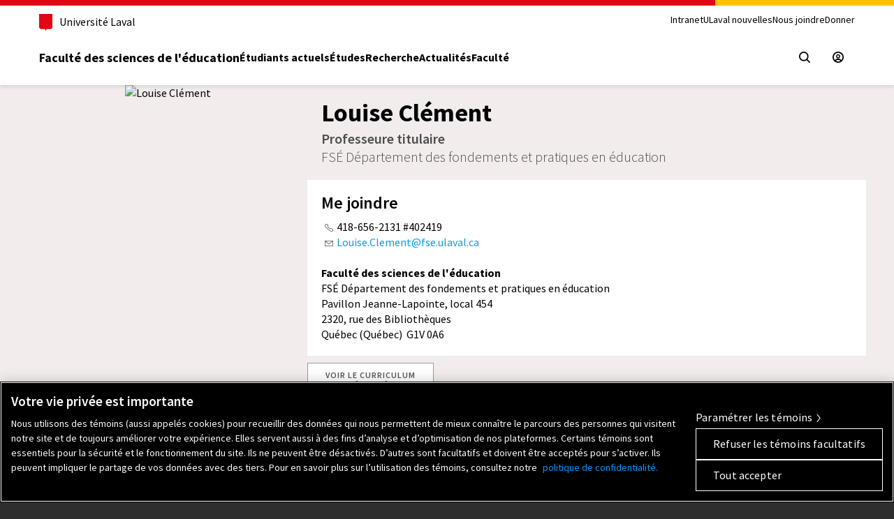

--- FILE ---
content_type: text/html; charset=iso-8859-1
request_url: https://www.fse.ulaval.ca/cv/Louise.Clement/
body_size: 13884
content:

                <script id='phpData-696c7549d42ea' type='application/json'>
                {"CSRTAuthentificationMixteInterneConnexion":{"redir":"https:\/\/www.fse.ulaval.ca\/cv\/Louise.Clement\/","url_mdp":"https:\/\/www.intranet.fse.ulaval.ca\/lost_pass_V2.php","erreur":"","hidden":[{"nom":"redir","valeur":"https:\/\/www.fse.ulaval.ca\/cv\/Louise.Clement\/"},{"nom":"cookie_login_interne","valeur":null},{"nom":"type_site","valeur":"fse2015_cv"}]}}
                </script>
            	<!DOCTYPE html PUBLIC "-//W3C//DTD XHTML 1.0 Transitional//EN" "/fonction/DTD/xhtml1-transitional.dtd">
		<html xmlns="https://www.w3.org/1999/xhtml" lang="fr">				<head>
			<!-- Google Tag Manager -->
<script>(function(w,d,s,l,i){w[l]=w[l]||[];w[l].push({'gtm.start':
new Date().getTime(),event:'gtm.js'});var f=d.getElementsByTagName(s)[0],
j=d.createElement(s),dl=l!='dataLayer'?'&l='+l:'';j.async=true;j.src=
'https://www.googletagmanager.com/gtm.js?id='+i+dl;f.parentNode.insertBefore(j,f);
})(window,document,'script','dataLayer','GTM-K9RTVX6');</script>
<!-- End Google Tag Manager -->			<title>Louise Clément - Accueil - FSÉ - ULaval</title>
						<meta property="og:title" content="Louise Clément - Accueil - FSÉ - ULaval" />
			<meta property="og:site_name" content="Faculté des sciences de l'éducation" />
			<meta property="og:image" content="" />				<meta name="viewport" content="width=device-width, initial-scale=1" />
				<meta http-equiv="X-UA-Compatible" content="IE=edge" />
				<link href="/styles/bootstrap_3.3.5/bootstrap.min.css" type="text/css" rel="stylesheet" /><link href="/styles/bootstrap_3.3.5/bootstrap-theme.min.css" type="text/css" rel="stylesheet" /><link href="/dist/main.css" type="text/css" rel="stylesheet" /><link href="/styles/styles.php?css[]=%2Fstyles%2Fstyles.css%3Ftype_site%3Dfse2015_cv&css[]=commun&css[]=%2Fstyles%2Fstyles_menus.php%3Ftype_site%3Dfse2015_cv&rwd=1" type="text/css" rel="stylesheet" /><link href="/fichiers/site_fse2015_cv/styles_site.css" type="text/css" rel="stylesheet" /><link href="/fonction/fancybox_2.1.7/jquery.fancybox.css" type="text/css" rel="stylesheet" /><link href="/styles/select2_4.0.3/select2.min.css" type="text/css" rel="stylesheet" /><link href="/fonction/normes-ul/v2/css/composantes-ul-min.css" type="text/css" rel="stylesheet" /><link href="/styles/normes_v3.css" type="text/css" rel="stylesheet" />	<script type="text/javascript">
		var repertoire = '/';
		var type_site = 'fse2015_cv';
		var no_personne = '';
		var langue = 'fr';
		var request_time = '1768715592';
		var autoplay_media = false;
	</script>
	<script src="/javascript/general.js?v=20140117" type="text/javascript"></script><script type="text/javascript" charset="UTF-8" src="/dist/main.js" defer></script>			<!--[if lte IE 8]>
	  <script src="/javascript/jquery/jquery.ie8_1.9.1.js" type="text/javascript"></script>		<script type="text/javascript">
			$(js_er);
		</script>
		<script src="/javascript/jquery/jquery.migrate_3.3.2.js" type="text/javascript"></script><script src="/javascript/jquery/jquery.form_2.81.js" type="text/javascript"></script>		<![endif]-->
		<!--[if gte IE 9]><!-->
		<script src="/javascript/jquery/jquery_3.6.0.js" type="text/javascript"></script>		<script type="text/javascript">
			$(js_er);
		</script>
		<script src="/javascript/jquery/jquery.migrate_3.3.2.js" type="text/javascript"></script><script src="/javascript/jquery/jquery.form_4.3.0.js" type="text/javascript"></script>		<!--<![endif]-->
					<!--[if lt IE 9]>
      	<script src="/javascript/html5shiv_3.7.0.js" type="text/javascript"></script>
      	<script src="/javascript/respond_1.4.2.js" type="text/javascript"></script>
    	<![endif]-->
			<link type="text/css" href="/styles/jquery.ui_1.13.1/jquery-ui.structure.min.css" rel="stylesheet" /><link type="text/css" href="/styles/jquery.ui_1.13.1/formation_distance/jquery-ui.theme.min.css" rel="stylesheet" /><style type='text/css'>.ui-widget-content a {color:#108AC3}</style><script type="text/javascript" src="/javascript/jquery.ui_1.13.1/jquery-ui.min.js"></script><script src="/fonction/fancybox_2.1.7/jquery.fancybox.pack.js" type="text/javascript"></script><script src="/javascript/bootstrap_3.3.5/bootstrap.min.js" type="text/javascript"></script><script src="/javascript/jquery/jquery.rwdImageMaps_1.5.js" type="text/javascript"></script><script src="/javascript/select2_4.0.3/select2.min.js" type="text/javascript"></script><script src="https://web.fse.ulaval.ca/librairies/Http/AjaxCsrt.js" type="text/javascript"></script><script src="https://web.fse.ulaval.ca/librairies/Util/PhpData.js" type="text/javascript"></script>		<script type="text/javascript">
			$(function(){dom_dynamique_init()});
		</script>
				<script type="text/javascript">
			function WebFontShow()
			{
				$(function()
				{
			  	$('body').css('visibility', 'visible');
				});
			}
			
			WebFontConfig =
			{
				google: {families: ['Source+Sans+Pro:400,300,700,400italic:latin']},
				active: WebFontShow,
				inactive: WebFontShow
			};
			
			(function() {
				var wf = document.createElement('script');
				wf.src = ('https:' == document.location.protocol ? 'https' : 'http') +
				  '://ajax.googleapis.com/ajax/libs/webfont/1/webfont.js';
				wf.type = 'text/javascript';
				wf.async = 'true';
				var s = document.getElementsByTagName('script')[0];
				s.parentNode.insertBefore(wf, s);
			})();
		</script>
		<meta name="fse-genere" content="2026-01-18 00:53:13" />		  </head>
			<body class='body-accueil'><!-- Google Tag Manager (noscript) -->
<noscript><iframe src="https://www.googletagmanager.com/ns.html?id=GTM-K9RTVX6"
height="0" width="0" style="display:none;visibility:hidden"></iframe></noscript>
<!-- End Google Tag Manager (noscript) --><div class="boitepopup" id="boitepopup"></div><div id="fb-root"></div>
			<div class='container-fluid'> 
	<div id="page-principale-wrapper" class="accueil">
		<div id="page-principale" class="accueil row row-no-gutter">
			<a id="haut"></a>
	<div id="bandeau-logo" class='col-xs-12'><link rel="stylesheet" type="text/css" href="/fonction/normes-ul/v2/css/composantes-ul-min.css"><div class="normes-ul-entete-page v3"><header class="csrt-normes-header">
                    <div class="header-container">
                        <div class="csrt-normes-container">
                            <div class="header-top">
            <div class="header-top-brand">

              <a class="header-university-link" href="https://www.ulaval.ca/" target="_blank">

                <svg aria-hidden="true" aria-role="presentation" class="university-logo-simplified" viewBox='0 0 102.6 129.8'>
                  <path fill='#E30513' d='M0 0v101.4c0 8.7 6.7 15.6 15.3 15.6h24.1c3.2 0 7.4 2.2 9.5 8.3l1.2 3.4c.3.7.7 1.1 1.2 1.1s.9-.4 1.2-1.1l1.2-3.4c2.1-6.1 6.3-8.3 9.5-8.3h24.1c8.6 0 15.3-6.8 15.3-15.6V0H0z' />
                </svg>
                <span>Université Laval</span>
              </a></div>
            <div class="header-top-meta">
              <nav class="header-secondary-nav header-secondary-nav--desktop accessible-links-wrapper" aria-label="Liens rapides">
                <ul class="menu"><li class="menu-item"><a class="menu-link" href="https://www.intranet.fse.ulaval.ca/">Intranet</a></li><li class="menu-item"><a class="menu-link" href="https://nouvelles.ulaval.ca">ULaval nouvelles</a></li><li class="menu-item"><a class="menu-link" href="https://www.fse.ulaval.ca/nousjoindre/">Nous joindre</a></li><li class="menu-item"><a class="menu-link" href="https://www.fse.ulaval.ca/donner-a-la-faculte/">Donner</a></li></ul>
              </nav>
            </div> </div>
                            
            <div class="header-main">
                <div class="header-main-brand ">
                  <a href="https://www.fse.ulaval.ca/" class="header-title">Faculté des sciences de l'éducation</a>
                </div>
                <nav class="header-main-nav header-main-nav--desktop" aria-label="Navigation principale">
                  <ul class="menu">
                  <li class='menu-item'><a class='menu-link' href="/etudiants/">Étudiants actuels</a></li><li class='menu-item'><a class='menu-link' href="/etudes/">Études</a></li><li class='menu-item'><a class='menu-link' href="/recherche/">Recherche</a></li><li class='menu-item'><a class='menu-link' href="/actualites/">Actualités</a></li><li class='menu-item'><a class='menu-link' href="/faculte/">Faculté</a></li>
                  </ul>
                </nav><div class="header-main-utilities">
            <button type="button" class="header-search-trigger header-main-utilities-action" aria-expanded="false" aria-controls="header-search" aria-label="Chercher">
                <span class="switch-toggle switch-toggle--close">
                  <svg aria-hidden="true" aria-role="presentation" class="close" viewBox="0 0 32 32">
                    <path d="M.55 31.45c-.69-.69-.7-1.8 0-2.5L13.5 16.01.55 3.06C-.12 2.35-.1 1.23.61.55 1.3-.1 2.37-.1 3.06.55L16 13.49 28.94.55c.68-.69 1.8-.7 2.49-.01l.01.01c.34.33.53.78.52 1.25 0 .47-.19.92-.52 1.25L18.5 15.99l12.94 12.94c.69.68.7 1.8.02 2.49l-.02.02c-.69.69-1.81.69-2.5 0L16 18.5 3.06 31.45c-.69.69-1.8.7-2.5.01l-.01-.01Z"></path>
                  </svg>
                </span>
                <span class="switch-toggle switch-toggle--search">
                  <svg aria-hidden="true" aria-role="presentation" class="search" viewBox="0 0 32 32">
                    <path d="m28.97 31.48-7.02-7.01c-5.98 4.59-14.54 3.46-19.13-2.51C-1.77 15.98-.64 7.41 5.33 2.82c5.98-4.58 14.54-3.46 19.13 2.52 3.76 4.9 3.76 11.72 0 16.62l7.01 7.02c.69.69.7 1.8 0 2.5-.69.69-1.81.7-2.5 0ZM3.61 13.67c0 5.55 4.49 10.06 10.05 10.07 2.64 0 5.17-1.03 7.05-2.88.02-.03.05-.05.07-.08l.08-.07c3.89-3.97 3.82-10.34-.15-14.23-3.97-3.89-10.34-3.82-14.23.15a10.026 10.026 0 0 0-2.87 7.04Z"></path>
                  </svg>
                </span>
              </button><a href="https://www.fse.ulaval.ca/espace-securise/" class="header-main-utilities-action" aria-label="Espace s&eacute;curis&eacute;" title="Espace s&eacute;curis&eacute;">
                    <svg aria-hidden="true" aria-role="presentation" class="user-void" viewBox="0 0 32 32">
                      <path d="M0 16C0 7.16 7.16 0 16 0s16 7.16 16 16-7.16 16-16 16c-8.83-.01-16-7.17-16-16Zm16 12.44c2.33 0 4.62-.65 6.6-1.89-3.4-3.67-9.12-3.88-12.79-.48-.16.14-.31.29-.45.45 1.99 1.26 4.29 1.93 6.64 1.93Zm6.52-6.5c1.03.63 1.97 1.41 2.79 2.31 4.56-5.14 4.09-13.01-1.05-17.57S11.25 2.59 6.69 7.74c-4.16 4.69-4.18 11.75-.04 16.47a12.61 12.61 0 0 1 15.87-2.26ZM10 13.34c0-3.31 2.69-6 6-6s6 2.69 6 6-2.69 6-6 6-6-2.69-6-6Zm2.97 0a3.03 3.03 0 0 0 3.04 3.03 3.03 3.03 0 0 0 3.03-3.04 3.034 3.034 0 1 0-6.07.01Z" />
                    </svg>
                  </a><button type="button" class="header-menu-trigger header-main-utilities-action" aria-expanded="false" aria-controls="ul-mobile-menu">
                <svg aria-hidden="true" aria-role="presentation" class="menu" viewBox="0 0 32 32">
                  <path d="M2 32c-1.1 0-2-.9-2-2s.9-2 2-2h28c1.1 0 2 .9 2 2s-.9 2-2 2H2zM2 4C.9 4 0 3.1 0 2s.9-2 2-2h28c1.1 0 2 .9 1.9 2 0 1.1-.9 2-1.9 2H2zM2 18c-1.1 0-2-.9-2-2s.9-2 2-2h28c1.1 0 2 .9 2 2s-.9 2-2 2H2z" />
                </svg>

                <svg aria-hidden="true" aria-role="presentation" class="close" viewBox="0 0 32 32">
                  <path d="M.55 31.45c-.69-.69-.7-1.8 0-2.5L13.5 16.01.55 3.06C-.12 2.35-.1 1.23.61.55 1.3-.1 2.37-.1 3.06.55L16 13.49 28.94.55c.68-.69 1.8-.7 2.49-.01l.01.01c.34.33.53.78.52 1.25 0 .47-.19.92-.52 1.25L18.5 15.99l12.94 12.94c.69.68.7 1.8.02 2.49l-.02.02c-.69.69-1.81.69-2.5 0L16 18.5 3.06 31.45c-.69.69-1.8.7-2.5.01l-.01-.01Z"></path>
                </svg>

                <span class="screen-reader-text visually-hidden">Ouvrir le menu principal</span>
              </button></div>
            </div>          
                        </div><div class="csrt-normes-container header-mobile-menu" id="ul-mobile-menu">
        <nav class="header-main-nav header-main-nav--mobile" aria-label="Principale">
          <ul class="menu">
            <li class='menu-item'><a class='menu-link' href="/etudiants/">Étudiants actuels</a></li><li class='menu-item'><a class='menu-link' href="/etudes/">Études</a></li><li class='menu-item'><a class='menu-link' href="/recherche/">Recherche</a></li><li class='menu-item'><a class='menu-link' href="/actualites/">Actualités</a></li><li class='menu-item'><a class='menu-link' href="/faculte/">Faculté</a></li>
          </ul>
        </nav><nav class="header-secondary-nav header-secondary-nav--mobile accessible-links-wrapper" aria-label="Liens rapides">
              <ul class="menu">
                <li class="menu-item"><a class="menu-link" href="https://www.intranet.fse.ulaval.ca/">Intranet</a></li><li class="menu-item"><a class="menu-link" href="https://nouvelles.ulaval.ca">ULaval nouvelles</a></li><li class="menu-item"><a class="menu-link" href="https://www.fse.ulaval.ca/nousjoindre/">Nous joindre</a></li><li class="menu-item"><a class="menu-link" href="https://www.fse.ulaval.ca/donner-a-la-faculte/">Donner</a></li>
              </ul>
            </nav></div><div class="header-search" id="header-search">
        <div class="header-search-container csrt-normes-container">

          <form id="header-search-form" class="header-search-form" role="search" method="get" action="https://www.fse.ulaval.ca/chercher/">
            <div class="header-search-main">
              <label for="header-search-input" tabindex="-1" class="visually-hidden">Que cherchez-vous?</label>
              <input id="header-search-input" tabindex="0" class="header-search-input" type="search" placeholder="Chercher par mots-clés" name="q" value="" style='color:#000000' />
              <button class="header-search-button" tabindex="0" type="submit" value="" aria-label="Chercher">
                <svg aria-hidden="true" aria-role="presentation" class="search" viewBox="0 0 32 32">
                  <path d="m28.97 31.48-7.02-7.01c-5.98 4.59-14.54 3.46-19.13-2.51C-1.77 15.98-.64 7.41 5.33 2.82c5.98-4.58 14.54-3.46 19.13 2.52 3.76 4.9 3.76 11.72 0 16.62l7.01 7.02c.69.69.7 1.8 0 2.5-.69.69-1.81.7-2.5 0ZM3.61 13.67c0 5.55 4.49 10.06 10.05 10.07 2.64 0 5.17-1.03 7.05-2.88.02-.03.05-.05.07-.08l.08-.07c3.89-3.97 3.82-10.34-.15-14.23-3.97-3.89-10.34-3.82-14.23.15a10.026 10.026 0 0 0-2.87 7.04Z"></path>
                </svg>
              </button>
            </div>
          </form>
        </div>
                    </div>
                  </header></div></div>					<div class="clearfix"></div>
					<div id="bandeau-separateur">
						<div class='row no-gutter'><div class='col-xs-12 col-sm-4'><div class='info-photo'><img src="https://www.intranet.fse.ulaval.ca/fichiers/public/perso/74057_photo_g__Louise_Cle_769_ment-2513-RET.jpg" class='photo-cv'  alt="Louise Clément" title="Louise Clément" /></div></div><div class='col-xs-12 col-sm-8'><div class='info-personne'><h1>Louise Clément</h1><div class='titre-poste'>Professeure titulaire</div><div class='nom-departement'>FSÉ Département des fondements et pratiques en éducation</div></div><div class='row no-gutter contenu-blanc presentation'><div class='col-xs-12'><h3>Me joindre</h3><div><img src="/images/ico/telephone.png" alt="Téléphone" title="Téléphone" style="margin-top:0px; margin-bottom:0px; margin-left:5px; margin-right:5px" />418-656-2131 #402419<br /><img src="/images/ico/courriel.png" alt="Courriel" title="Courriel" style="margin-top:0px; margin-bottom:0px; margin-left:5px; margin-right:5px" /><a href="mailto:Louise.Clement@fse.ulaval.ca">Louise.Clement@fse.ulaval.ca</a><br /><br /><b>Faculté des sciences de l'éducation</b><br />FSÉ Département des fondements et pratiques en éducation<br />Pavillon Jeanne-Lapointe, local 454<br />2320, rue des Bibliothèques<br />Québec (Québec)&nbsp;&nbsp;G1V 0A6<br /></div></div></div><div class='cv-lien'><a href="/cv/Louise.Clement/publications/"  class='btn-ico'>VOIR LE CURRICULUM<br />VIT&AElig; DÉTAILLÉ</a></div></div></div>					</div>
					<div class='clearfix'></div><div id="contenu-page-wrapper"><a id="contenu"></a><div id="contenu-page" class="row"><div id="section-principale" class="section-principale col-xs-12 col-md-12">    <div            class="main-content main-content-accueil">
	<div class='row-wrapper'><div class='row'><div  class='col-xs-12 col-sm-12 col-md-12 '></div></div></div>	</div>
	</div></div></div></div></div><div class='footer-normes-ul'>
        <footer class="csrt-normes-footer">
        <section class="footer-main">
            <div class="csrt-normes-container footer-main-inner">
              <div class="footer-contact"><div class="footer-contact-inner footer-contact-inner--left footer-address"><h2 class="footer-address-title"><svg aria-hidden="true" aria-role="presentation" class="contact" viewBox="0 0 24 32">
                  <path d="M12,0C5.8,0,0.8,5,0.8,11.2c0,6,10.3,19.9,10.8,20.6c0.2,0.2,0.5,0.3,0.7,0.1c0,0,0.1-0.1,0.1-0.1 c0.4-0.6,10.8-14.6,10.8-20.6C23.2,5,18.2,0,12,0C12,0,12,0,12,0z M12,16c-2.7,0-4.8-2.1-4.8-4.8c0-2.7,2.1-4.8,4.8-4.8 c2.7,0,4.8,2.1,4.8,4.8l0,0C16.8,13.8,14.7,16,12,16C12,16,12,16,12,16z" />
                </svg><span class="footer-address-title-inner">
                  <span class="footer-address-title-unit">Facult&eacute; des sciences de l'éducation</span>
                  
                  
                </span>
              </h2>
              <p class="footer-address-name">Pavillon Jeanne-Lapointe</p>

              <p class="footer-address-infos accessible-links-wrapper">
                <a class="address" href="https://maps.app.goo.gl/vb2GMS1pfcKiKwxE8" target="_blank" rel="noopener"><span class="contact-row">2320, rue des Bibliothèques, </span><span class="contact-row">Qu&eacute;bec (Qu&eacute;bec) G1V 0A6</span></a>
                <br />

                <span class="contact-row">Téléphone: <a class="tel" href="tel:+14186563062">418 656-3062</a></span>
                <br />
                <span>Courriel: <a class="mail" href="mailto:fse@fse.ulaval.ca">fse@fse.ulaval.ca</a></span>
              </p>
            </div><div class="footer-contact-inner footer-contact-inner--right"><a class="footer-query footer-button footer-button--dark" href="https://www.fse.ulaval.ca/demande-information/" thickbox-fit>Des questions?</a></div></div><nav class="footer-utils accessible-links-wrapper" aria-label="Accès rapides"><div class="footer-navigation"><div class="footer-navigation-group">
                <h2 class="footer-navigation-title">Départements et École</h2>
                <ul class="menu"><li><a href="https://www.fse.ulaval.ca/faculte/edp/">Département d'éducation physique</a></li><li><a href="https://www.fse.ulaval.ca/faculte/eea/">Département d'études sur l'enseignement et l'apprentissage</a></li><li><a href="https://www.fse.ulaval.ca/faculte/fpe/">Département des fondements et pratiques en éducation</a></li><li><a href="https://www.fse.ulaval.ca/faculte/eco/">École de counseling et d'orientation</a></li></ul>
              </div><div class="footer-navigation-group">
                <h2 class="footer-navigation-title">Espaces réservés au personnel</h2>
                <ul class="menu"><li><a href="https://www.fse.ulaval.ca/espace-securise/">Espace sécurisé</a></li><li><a href="https://www.intranet.fse.ulaval.ca/">Intranet</a></li><li><a href="https://zoneactionbienetre.fse.ulaval.ca/">Zone action bienêtre</a></li></ul>
              </div></div>
            <div class="footer-emergency">
              <p class="footer-emergency-title"><a href="https://www.ulaval.ca/mesures-durgence" target="_blank">Mesures d'urgence</a></p>
              <p class="footer-emergency-text">Composer le <a href="tel:+14186565555">418&nbsp;656-5555</a></p>
            </div>
            
          </nav><div class="footer-logos"><a class="footer-logo" href="https://www.fse.ulaval.ca" target="_blank"><svg class="logo-ul-city" viewBox="0 0 402.6 87.7" aria-labelledby="ulaval-logo" style="height: 52px; width: auto">
                    <title id="ulaval-city-logo">Faculté des sciences de l'éducation</title>
                    <path d="M161.2 55.3V50c0-1.4-.3-2.5-.8-3.1-.6-.7-1.4-1-2.5-1-1 0-1.8.4-2.4 1.2v-.9H154v9.2h1.6v-5.7c0-1.6.7-2.4 2.1-2.4.6 0 1.1.2 1.4.6.4.4.5 1 .5 1.8v5.6h1.6 0zM145 50.7c0-1.1.2-1.9.7-2.5.4-.6 1-.9 1.8-.9s1.4.3 1.8.9.7 1.4.7 2.5-.2 1.9-.7 2.5c-.4.6-1 .9-1.8.9s-1.4-.3-1.8-.9c-.5-.7-.7-1.5-.7-2.5m6.5-.1c0-1.5-.4-2.7-1.1-3.5-.7-.9-1.7-1.3-3-1.3-1.2 0-2.2.4-3 1.3-.7.9-1.1 2-1.1 3.5s.4 2.7 1.1 3.5c.7.9 1.7 1.3 3 1.3 1.2 0 2.2-.4 3-1.3.8-.8 1.1-2 1.1-3.5m-10.6-4.5h-1.6v9.2h1.6v-9.2zm.2-2.7c0-.3-.1-.5-.3-.7s-.4-.3-.7-.3-.5.1-.7.3-.3.4-.3.7.1.5.3.7.4.3.7.3.5-.1.7-.3.3-.4.3-.7m-4.2 11.7l.2-1.5c-.5.3-1 .5-1.4.5s-.6-.1-.8-.3c-.1-.2-.2-.5-.2-.9v-5.3h2.3v-1.4h-2.3v-3.8l-1.6.8v3h-1.5v1.4h1.5v5.8c0 1.5.6 2.2 1.9 2.2.8-.1 1.3-.3 1.9-.5m-12.3-1.5c-.3-.3-.5-.7-.5-1.2 0-.6.2-1 .6-1.3s.9-.4 1.6-.4c.8 0 1.5.2 2.2.6v1.6c-.7.8-1.5 1.2-2.4 1.2-.7 0-1.2-.2-1.5-.5m5.3 1.7v-6.1c0-2.2-1.1-3.3-3.3-3.3-1.2 0-2.3.3-3.3 1l.5 1.3c.9-.6 1.8-.9 2.7-.9.6 0 1.1.2 1.5.5.3.3.5.8.5 1.6v.6c-.7-.4-1.5-.6-2.4-.6-1 0-1.8.3-2.4.8-.7.5-1 1.3-1 2.3s.3 1.8.9 2.3 1.4.8 2.3.8c1 0 1.9-.4 2.6-1.1v.8h1.4zm-10.1-.4c.6-.4 1-1 1.2-1.7l-1.5-.5c-.3.9-.9 1.4-1.9 1.4-.7 0-1.3-.3-1.7-.9s-.6-1.4-.6-2.5.2-1.9.6-2.5 1-.9 1.7-.9c.8 0 1.4.4 1.7 1.2l1.5-.5c-.5-1.4-1.6-2.1-3.2-2.1-1.2 0-2.2.4-2.9 1.3s-1 2-1 3.5.3 2.7 1 3.5 1.6 1.3 2.8 1.3c1 0 1.7-.2 2.3-.6m-8.5.4v-9.2h-1.6v5.6c0 1.6-.7 2.4-2.1 2.4-.6 0-1.1-.2-1.4-.6-.4-.4-.5-1-.5-1.8v-5.5h-1.6v5.3c0 1.4.3 2.5.8 3.1.6.6 1.4 1 2.5 1 1 0 1.8-.4 2.3-1.1v.9h1.6v-.1zm-15.5-2.2c-.4-.6-.7-1.4-.7-2.4 0-1.1.2-1.9.6-2.5s1-.9 1.8-.9c.9 0 1.6.4 2.1 1.2v4.3c-.5.8-1.2 1.2-2.1 1.2-.7 0-1.3-.3-1.7-.9m3.9 1.4v.7h1.6v-13l-1.6.7v3.8c-.6-.6-1.4-.9-2.3-.9-1.2 0-2.1.4-2.8 1.3s-1 2-1 3.5.3 2.7 1 3.5c.7.9 1.6 1.3 2.8 1.3.9.1 1.7-.2 2.3-.9m-13.5-6.6c.5-.4 1-.7 1.7-.7.6 0 1.1.2 1.5.6s.7 1.1.7 2.1h-4.7c.1-.9.3-1.6.8-2m4.7 6.4l-1-1.1c-.6.6-1.2.8-2 .8-.7 0-1.3-.3-1.7-.8-.5-.5-.7-1.2-.8-2h6.2c0-.4.1-.7.1-1 0-1.4-.4-2.5-1.1-3.3a3.69 3.69 0 0 0-2.7-1.1c-1.2 0-2.2.4-3 1.3-.7.9-1.1 2-1.1 3.5 0 1.4.4 2.6 1.1 3.5s1.7 1.3 3 1.3c1.2.1 2.2-.3 3-1.1m-3.4-9.4l3.2-2.8h-2.2l-2.6 2.8h1.6zm-7.1 2.3a4.04 4.04 0 0 0 1.3-1.3c.3-.6.5-1.2.5-1.8 0-.5-.1-.9-.4-1.2s-.6-.4-1-.4c-.3 0-.6.1-.9.4-.2.2-.4.5-.4.9 0 .3.1.6.4.8.2.2.5.3.9.4a1.92 1.92 0 0 1-.4 1.2 2.76 2.76 0 0 1-.6.8l.6.2zm-3.1 8.1v-13l-1.6.7v12.3h1.6zm-13.8-7.4c.5-.4 1-.7 1.7-.7.6 0 1.1.2 1.5.6s.7 1.1.7 2.1h-4.7c.1-.9.4-1.6.8-2m4.7 6.4l-1-1.1c-.6.6-1.2.8-2 .8-.7 0-1.3-.3-1.7-.8-.5-.5-.7-1.2-.8-2h6.2c0-.4.1-.7.1-1 0-1.4-.4-2.5-1.1-3.3a3.69 3.69 0 0 0-2.7-1.1c-1.2 0-2.2.4-3 1.3-.7.9-1.1 2-1.1 3.5 0 1.4.4 2.6 1.1 3.5s1.7 1.3 3 1.3c1.3.1 2.2-.3 3-1.1m-14.9-1.2c-.4-.6-.7-1.4-.7-2.4 0-1.1.2-1.9.6-2.5s1-.9 1.8-.9c.9 0 1.6.4 2.1 1.2v4.3c-.5.8-1.2 1.2-2.1 1.2-.7 0-1.3-.3-1.7-.9m3.9 1.4v.7h1.6v-13l-1.6.7v3.8c-.6-.6-1.4-.9-2.3-.9-1.2 0-2.1.4-2.8 1.3s-1 2-1 3.5.3 2.7 1 3.5c.7.9 1.6 1.3 2.8 1.3.9.1 1.7-.2 2.3-.9m103.6-21.7a2.32 2.32 0 0 0 .9-1.9c0-.8-.3-1.4-.8-1.9-.5-.4-1.3-.8-2.2-1.2-.4-.1-.6-.2-.8-.3-.1-.1-.3-.2-.6-.3-.2-.1-.4-.3-.5-.4s-.1-.3-.1-.5c0-.3.1-.6.4-.8s.6-.3 1.1-.3c.8 0 1.5.3 2 .9l1.1-.9c-.8-.9-1.8-1.4-3.1-1.4-.9 0-1.6.2-2.2.7-.6.4-.9 1-.9 1.8 0 .7.2 1.3.7 1.7s1.2.8 2.1 1.2l1.1.4a3.04 3.04 0 0 1 .7.5c.2.2.3.5.3.8 0 .4-.2.7-.5.9s-.7.3-1.2.3c-.8 0-1.6-.4-2.2-1.1l-1.1 1c.4.5.9.8 1.4 1.1.6.3 1.2.4 1.9.4 1.1 0 1.9-.3 2.5-.7m-13-6.9c.5-.4 1-.7 1.7-.7.6 0 1.1.2 1.5.6s.7 1.1.7 2.1H147c.1-.9.3-1.6.8-2m4.7 6.4l-1-1.1c-.6.6-1.2.8-2 .8-.7 0-1.3-.3-1.7-.8-.5-.5-.7-1.2-.8-2h6.2c0-.4.1-.7.1-1 0-1.4-.4-2.5-1.1-3.3a3.69 3.69 0 0 0-2.7-1.1c-1.2 0-2.2.4-3 1.3-.7.9-1.1 2-1.1 3.5 0 1.4.4 2.6 1.1 3.5s1.7 1.3 3 1.3c1.2.1 2.2-.3 3-1.1m-10.1.6c.6-.4 1-1 1.2-1.7l-1.5-.5c-.3.9-.9 1.4-1.9 1.4-.7 0-1.3-.3-1.7-.9s-.6-1.4-.6-2.5.2-1.9.6-2.5 1-.9 1.7-.9c.8 0 1.4.4 1.7 1.2l1.5-.5c-.5-1.4-1.6-2.1-3.2-2.1-1.2 0-2.2.4-2.9 1.3s-1 2-1 3.5.3 2.7 1 3.5 1.6 1.3 2.8 1.3c1 0 1.7-.2 2.3-.6m-8.3.4V28c0-1.4-.3-2.5-.8-3.1-.6-.7-1.4-1-2.5-1-1 0-1.8.4-2.4 1.2v-.9h-1.6v9.2h1.6v-5.7c0-1.6.7-2.4 2.1-2.4.6 0 1.1.2 1.4.6.4.4.5 1 .5 1.8v5.6h1.7zM119 25.9c.5-.4 1-.7 1.7-.7.6 0 1.1.2 1.5.6s.7 1.1.7 2.1h-4.7c.1-.9.3-1.6.8-2m4.7 6.4l-1-1.1c-.6.6-1.2.8-2 .8-.7 0-1.3-.3-1.7-.8-.5-.5-.7-1.2-.8-2h6.2c0-.4.1-.7.1-1 0-1.4-.4-2.5-1.1-3.3a3.69 3.69 0 0 0-2.7-1.1c-1.2 0-2.2.4-3 1.3-.7.9-1.1 2-1.1 3.5 0 1.4.4 2.6 1.1 3.5s1.7 1.3 3 1.3c1.2.1 2.2-.3 3-1.1m-9.5-8.2h-1.6v9.2h1.6v-9.2zm.2-2.7c0-.3-.1-.5-.3-.7s-.4-.3-.7-.3-.5.1-.7.3-.3.4-.3.7.1.5.3.7.4.3.7.3.5-.1.7-.3.3-.4.3-.7M109 32.9c.6-.4 1-1 1.2-1.7l-1.5-.5c-.3.9-.9 1.4-1.9 1.4-.7 0-1.3-.3-1.7-.9s-.6-1.4-.6-2.5.2-1.9.6-2.5 1-.9 1.7-.9c.8 0 1.4.4 1.7 1.2l1.5-.5c-.5-1.4-1.6-2.1-3.2-2.1-1.2 0-2.2.4-2.9 1.3s-1 2-1 3.5.3 2.7 1 3.5 1.6 1.3 2.8 1.3c1 0 1.7-.2 2.3-.6m-8.7-.1a2.32 2.32 0 0 0 .9-1.9c0-.8-.3-1.4-.8-1.9-.5-.4-1.3-.8-2.2-1.2-.4-.1-.6-.2-.8-.3-.1-.1-.3-.2-.6-.3-.2-.1-.4-.3-.5-.4s-.1-.3-.1-.5c0-.3.1-.6.4-.8s.6-.3 1.1-.3c.8 0 1.5.3 2 .9l1.1-.9c-.8-.9-1.8-1.4-3.1-1.4-.9 0-1.6.2-2.2.7-.6.4-.9 1-.9 1.8 0 .7.2 1.3.7 1.7s1.2.8 2.1 1.2l1.1.4a3.04 3.04 0 0 1 .7.5c.2.2.3.5.3.8 0 .4-.2.7-.5.9s-.7.3-1.2.3c-.8 0-1.6-.4-2.2-1.1l-1.1 1c.4.5.9.8 1.4 1.1.6.3 1.2.4 1.9.4 1.1 0 1.9-.3 2.5-.7m-12.7 0a2.32 2.32 0 0 0 .9-1.9c0-.8-.3-1.4-.8-1.9-.5-.4-1.3-.8-2.2-1.2-.4-.1-.6-.2-.8-.3-.1-.1-.3-.2-.6-.3-.2-.1-.4-.3-.5-.4s-.1-.3-.1-.5c0-.3.1-.6.4-.8s.6-.3 1.1-.3c.8 0 1.5.3 2 .9l1.1-.9c-.8-.9-1.8-1.4-3.1-1.4-.9 0-1.6.2-2.2.7-.6.4-.9 1-.9 1.8 0 .7.2 1.3.7 1.7s1.2.8 2.1 1.2l1.1.4a3.04 3.04 0 0 1 .7.5c.2.2.3.5.3.8 0 .4-.2.7-.5.9s-.7.3-1.2.3c-.8 0-1.6-.4-2.2-1.1l-1.1 1c.4.5.9.8 1.4 1.1.6.3 1.2.4 1.9.4 1.1 0 1.9-.3 2.5-.7m-13-6.9c.5-.4 1-.7 1.7-.7.6 0 1.1.2 1.5.6s.7 1.1.7 2.1h-4.7c.1-.9.3-1.6.8-2m4.7 6.4l-1-1.1c-.6.6-1.2.8-2 .8-.7 0-1.3-.3-1.7-.8-.5-.5-.7-1.2-.8-2H80c0-.4.1-.7.1-1 0-1.4-.4-2.5-1.1-3.3a3.69 3.69 0 0 0-2.7-1.1c-1.2 0-2.2.4-3 1.3-.7.9-1.1 2-1.1 3.5 0 1.4.4 2.6 1.1 3.5s1.7 1.3 3 1.3c1.2.1 2.2-.3 3-1.1m-14.9-1.2c-.4-.6-.7-1.4-.7-2.4 0-1.1.2-1.9.6-2.5s1-.9 1.8-.9c.9 0 1.6.4 2.1 1.2v4.3c-.5.8-1.2 1.2-2.1 1.2-.7 0-1.3-.3-1.7-.9m3.9 1.4v.7h1.6v-13l-1.6.7v3.8c-.6-.6-1.4-.9-2.3-.9-1.2 0-2.1.4-2.8 1.3s-1 2-1 3.5.3 2.7 1 3.5c.7.9 1.6 1.3 2.8 1.3.9.1 1.7-.2 2.3-.9m-17.7-6.6c.5-.4 1-.7 1.7-.7.6 0 1.1.2 1.5.6s.7 1.1.7 2.1h-4.7c.1-.9.3-1.6.8-2m4.7 6.4l-1-1.1c-.6.6-1.2.8-2 .8-.7 0-1.3-.3-1.7-.8-.5-.5-.7-1.2-.8-2H56c0-.4.1-.7.1-1 0-1.4-.4-2.5-1.1-3.3a3.69 3.69 0 0 0-2.7-1.1c-1.2 0-2.2.4-3 1.3-.7.9-1.1 2-1.1 3.5 0 1.4.4 2.6 1.1 3.5s1.7 1.3 3 1.3c1.2.1 2.2-.3 3-1.1m-3.4-9.4l3.2-2.8h-2.2l-2.6 2.8h1.6zm-5.4 10.2l.2-1.5c-.5.3-1 .5-1.4.5s-.6-.1-.8-.3c-.1-.2-.2-.5-.2-.9v-5.3h2.3v-1.4h-2.3v-3.8l-1.6.8v3h-1.5v1.4h1.5v5.8c0 1.5.6 2.2 1.9 2.2.7-.1 1.3-.3 1.9-.5m-7.4.2v-13l-1.6.7v12.3h1.6zm-4.6 0v-9.2h-1.6v5.6c0 1.6-.7 2.4-2.1 2.4-.6 0-1.1-.2-1.4-.6-.4-.4-.5-1-.5-1.8v-5.5h-1.6v5.3c0 1.4.3 2.5.8 3.1.6.6 1.4 1 2.5 1 1 0 1.8-.4 2.3-1.1v.9h1.6v-.1zM24 32.9c.6-.4 1-1 1.2-1.7l-1.5-.5c-.3.9-.9 1.4-1.9 1.4-.7 0-1.3-.3-1.7-.9s-.6-1.4-.6-2.5.2-1.9.6-2.5 1-.9 1.7-.9c.8 0 1.4.4 1.7 1.2L25 26c-.5-1.4-1.6-2.1-3.2-2.1-1.2 0-2.2.4-2.9 1.3s-1 2-1 3.5.3 2.7 1 3.5 1.6 1.3 2.8 1.3c1 0 1.7-.2 2.3-.6m-13.5-1.3c-.3-.3-.5-.7-.5-1.2 0-.6.2-1 .6-1.3s.9-.4 1.6-.4c.8 0 1.5.2 2.2.6v1.6c-.7.8-1.5 1.2-2.4 1.2-.7 0-1.1-.2-1.5-.5m5.3 1.7v-6.1c0-2.2-1.1-3.3-3.3-3.3-1.2 0-2.3.3-3.3 1l.5 1.3c.9-.6 1.8-.9 2.7-.9.6 0 1.1.2 1.5.5.3.3.5.8.5 1.6v.6c-.7-.4-1.5-.6-2.4-.6-1 0-1.8.3-2.4.8-.7.5-1 1.3-1 2.3s.3 1.8.9 2.3 1.4.8 2.3.8c1 0 1.9-.4 2.6-1.1v.8h1.4zm-14.2 0v-5.8h4V26h-4v-3.9h6v-1.4H0v12.6h1.6zm281.6-22.1h2.1v10.6c0 2.7-2 5.5-6.4 5.5-4 0-6.4-2-6.4-5.4V11.2h2.4v10.5c0 2.7 1.3 4 4.2 4s4-2 4-4V11.2h.1 0zm8.9 0h-2v15.9h2V15l9.5 12.1h2.2V11.2h-2.1v12.3l-9.6-12.3zm16.8 0h2.4V27h-2.4zm5.7 0h2.4l4 11.9 4.3-11.9h2l-6 15.9H320l-5.4-15.9zm25.4 0v1.7h-7.1v5.2h5.7v1.6h-5.7v5.7h7.1v1.7h-9.5V11.2h9.5zm10.5 8.4l.3-.1c1.2-.4 3-2.2 3-4.3 0-1.9-1.8-4-5.6-4h-4.3V27h2.4V12.7h1.7c2.6 0 3.5 1.5 3.5 2.7 0 1.3-1.1 3.2-3.5 3.2h-.6l5.3 8.4h2.8l-5-7.4h0zm14.6 3.8c0-1.5-1.4-2.3-3-3.3l-.5-.3c-1.8-1.1-3.7-2.5-3.7-4.7s2-4.1 4.8-4.1c2.3 0 3.6.5 4.2.8-.1.1-.6 1.4-.7 1.6-.5-.2-1.6-.7-3.1-.7-1.7 0-2.8.7-2.8 2 0 1.5 1.2 2.2 2.7 3.2l.7.4.1.1c1.6 1 4 2.5 4 4.7 0 2.7-2.9 4.5-5.6 4.5s-4.1-.7-4.7-1c.1-.1.6-1.4.7-1.5h0c.7.3 2 .9 4.1.9 1.5-.3 2.8-1.3 2.8-2.6m6.6-12.2h2.4V27h-2.4zm18.3 0v1.7h-5.2v14.2h-2.4V12.9h-5.2v-1.7H390zm3.1 0v15.9h9.5v-1.7h-7.1v-5.7h5.7v-1.6h-5.7v-5.2h7.1v-1.7h-9.5zm7.1-5.2l.9 1.4-4 2.2-.6-.9 3.7-2.7zM343 33.4v.2c3.4 1.3 1.5 5.6.1 9.3l-7.4 18.8-10.9-28.3h-7.3v.2c2.1 1.6 3.2 4.8 4.3 7.5l10.3 26.8h5.2l13.8-34.4H343v-.1zm12.8 21.4l6.8-17 6.9 17h-13.7 0zm46.8 7.9c-2 .9-4.2 1.4-6.7 1.4h-7.4V33.4h-8v.2c2.5.9 2.5 4.8 2.5 7.2v26.9c-2.7-1.3-4.1-4.4-5.3-7.4l-11.4-26.8h-8.6v.2c2.6.8 1.6 3 .8 4.9l-9.1 21.8c-1.2 3-2.5 6.1-5.3 7.4v.2h6.8l3.5-9.1H371l3.6 9.1h27.9v-5.3h.1zm-103.8-7.9l6.8-17 6.9 17h-13.7 0zm21.8 5.4l-11.4-26.8h-8.6v.2c2.6.8 1.6 3 .8 4.9h0l-9.1 21.8-1.4 3.2c-1.3.4-2.7.6-4.2.6h-7.4V33.4h-8v.2c2.5.9 2.5 4.8 2.5 7.2v27H294l3.5-9.1H314l3.6 9.1h8.3v-.2c-2.8-1.4-4.1-4.4-5.3-7.4M189.6 0v68.5c0 5.9 4.5 10.5 10.3 10.5h16.3c2.2 0 5 1.5 6.4 5.6l.8 2.3c.2.5.5.8.8.8s.6-.3.8-.8l.8-2.3c1.4-4.1 4.2-5.6 6.4-5.6h16.3c5.8 0 10.3-4.6 10.3-10.5V0h-69.2 0z"/><path d="M191.3 1.6h26.8v31.7h-26.8zm0 44.1v22.9c0 5.2 4 8.9 8.7 8.9h16.3c.6 0 1.2.1 1.9.3V45.7h-26.9zm39.1-44.1h26.8v31.7h-26.8zm0 76.1a6.28 6.28 0 0 1 1.9-.3h16.3c4.7 0 8.7-3.7 8.7-8.9V45.7h-26.8v32h-.1z" fill="#e30613"/><path d="M230.4 33.4V1.6h-12.3v31.7h-26.8v12.4h26.8v32c2.3.7 4.8 2.6 6.1 6.5 1.3-3.9 3.8-5.8 6.1-6.5v-32h26.8V33.4h-26.7 0z" fill="#fc0"/><use xlink:href="#B"/><use xlink:href="#B" x="12.3"/><use xlink:href="#B" y="14.5"/><use xlink:href="#B" x="12.3" y="14.5"/><use xlink:href="#B" x="39.1"/><path d="M252.6 14.7c.1.2-.1.4-.2.4-.3.1-1.1.2-1.4.1 0 0-.4.7-1 .7s-1-.7-1-.7c-.3.1-1.1 0-1.4-.1-.1-.1-.3-.2-.2-.4l.9-3.5-1.1.4c-.2.8-.8 2.2-1.8 2.3-.1 0-.4 0-.3-.2L246 7c.1-.5.2-.7.6-.8.3-.1.6 0 .9.3.3.2 1.3 1.2 1.3 1.2l.1-1.1h-.3c-.1 0-.3-.1-.3-.3l.1-1c0-.1.1-.2.2-.2 0 0 .4-.2.8-.3s.6-.1.6-.1c.3 0 .5.1.7.2.2.2.3.4.4.7l.2 2.2 1.3-1.2c.4-.3.6-.4.9-.3s.5.3.6.8.8 5.6.9 6.7c0 .1-.2.2-.3.2-1-.1-1.6-1.4-1.8-2.3l-1.1-.4c.1.7.6 2.8.8 3.4"/><use xlink:href="#B" x="39.1" y="14.5"/><use xlink:href="#B" x="51.4" y="14.5"/><use xlink:href="#C"/><path d="M213.5 58.8c.1.2-.1.4-.2.4-.3.1-1.1.2-1.4.1 0 0-.4.7-1 .7s-1-.7-1-.7c-.3.1-1.1 0-1.4-.1-.1-.1-.3-.2-.2-.4l.9-3.5-1.2.4c-.2.8-.8 2.2-1.8 2.3-.1 0-.4 0-.3-.2l.9-6.7c.1-.5.2-.7.6-.8.3-.1.6 0 .9.3.3.2 1.3 1.2 1.3 1.2l.1-1.1h-.3c-.1 0-.3-.1-.3-.3l.1-1c0-.1.1-.2.2-.2 0 0 .4-.2.8-.3s.6-.1.6-.1c.3 0 .5.1.7.2.2.2.3.4.4.7l.2 2.2 1.3-1.2c.4-.3.6-.4.9-.3s.5.3.6.8.8 5.6.9 6.7c0 .1-.2.2-.3.2-1-.1-1.6-1.4-1.8-2.3l-1.1-.4c.2.6.7 2.7.9 3.4"/><use xlink:href="#C" y="14.5"/><use xlink:href="#C" x="12.3" y="14.5"/><use xlink:href="#C" x="39.1"/><use xlink:href="#C" x="51.4"/><use xlink:href="#C" x="39.1" y="14.5"/><use xlink:href="#C" x="51.4" y="14.5"/><path d="M224.3 22c.5 0 1-.3 1.3-.7.2.1.4.2.7.2.8 0 1.4-.6 1.5-1.3a1.54 1.54 0 0 0 1.5-1.5c0-.4-.1-.7-.4-1-.4-.4-1.7-2-1.7-2v-.8a.68.68 0 0 0-.7-.7h-.7l-.7-.7c-.2-.2-.4-.3-.7-.3s-.5.1-.7.3l-.7.7h-.7a.68.68 0 0 0-.7.7v.8l-1.7 2c-.2.3-.4.6-.4 1a1.54 1.54 0 0 0 1.5 1.5c.1.8.7 1.3 1.5 1.3.2 0 .5-.1.7-.2.1.5.5.7 1.1.7"/><use xlink:href="#D"/><path d="M204.7 44c.5 0 1-.3 1.3-.7.2.1.4.2.7.2.8 0 1.4-.6 1.5-1.3a1.54 1.54 0 0 0 1.5-1.5c0-.4-.1-.7-.4-1-.4-.4-1.7-2-1.7-2v-.8a.68.68 0 0 0-.7-.7h-.7l-.7-.7c-.2-.2-.4-.3-.7-.3s-.5.1-.7.3l-.7.7h-.7a.68.68 0 0 0-.7.7v.8l-1.7 2c-.2.3-.4.6-.4 1a1.54 1.54 0 0 0 1.5 1.5c.1.7.7 1.3 1.5 1.3.2 0 .5-.1.7-.2.1.5.6.7 1.1.7m39.1 0c.5 0 1-.3 1.2-.7.2.1.4.2.7.2.8 0 1.4-.6 1.5-1.3a1.54 1.54 0 0 0 1.5-1.5c0-.4-.1-.7-.4-1-.4-.4-1.7-2-1.7-2v-.8a.68.68 0 0 0-.7-.7h-.7l-.7-.7c-.2-.2-.4-.3-.7-.3s-.5.1-.7.3l-.7.7h-.7a.68.68 0 0 0-.7.7v.8l-1.7 2c-.2.3-.4.6-.4 1a1.54 1.54 0 0 0 1.5 1.5c.1.7.7 1.3 1.5 1.3.2 0 .5-.1.7-.2.2.5.7.7 1.2.7"/><use xlink:href="#D" y="22"/>
                    <path d="M224.3 21.5c.3 0 .6-.2.8-.5l-.3-2.7c0-.1.1-.2.2-.2s.2.1.2.2l.5 2.6c.1.1.3.1.5.1.5 0 1-.4 1-.9l-1.1-2.6c0-.1 0-.2.1-.3.1 0 .2 0 .3.1l1.2 2.3h0a.94.94 0 0 0 1-1c0-.2 0-.4-.1-.5l-1.9-2.3v-1c0-.1-.1-.2-.2-.2h-1l-.8-.8c-.1-.1-.2-.1-.3-.1s-.3.1-.3.1l-.8.8h-1c-.1 0-.2.1-.2.2v1l-1.9 2.3c-.1.1-.1.3-.1.5 0 .6.5 1 1 1h0l1.2-2.3c0-.1.2-.1.3-.1s.1.2.1.3l-1.1 2.6c0 .5.5.9 1 .9.2 0 .4 0 .5-.1l.5-2.6c0-.1.1-.2.2-.2s.2.1.2.2l-.3 2.7c-.1.3.2.5.6.5m0 22c.3 0 .6-.2.8-.5l-.3-2.7c0-.1.1-.2.2-.2s.2.1.2.2l.5 2.6c.1.1.3.1.5.1.5 0 1-.4 1-.9l-1.1-2.6c0-.1 0-.2.1-.3.1 0 .2 0 .3.1l1.2 2.3h0a.94.94 0 0 0 1-1c0-.2 0-.4-.1-.5l-1.9-2.3v-1c0-.1-.1-.2-.2-.2h-1l-.8-.8c-.1-.1-.2-.1-.3-.1s-.3.1-.3.1l-.8.8h-1c-.1 0-.2.1-.2.2v1l-1.9 2.3c-.1.1-.1.3-.1.5 0 .6.5 1 1 1h0l1.2-2.3c0-.1.2-.1.3-.1s.1.2.1.3l-1.1 2.6c0 .5.5.9 1 .9.2 0 .4 0 .5-.1l.5-2.6c0-.1.1-.2.2-.2s.2.1.2.2l-.3 2.7c-.1.3.2.5.6.5m-19.6 0c.3 0 .6-.2.8-.5l-.3-2.7c0-.1.1-.2.2-.2s.2.1.2.2l.5 2.6c.1.1.3.1.5.1.5 0 1-.4 1-.9l-1.1-2.6c0-.1 0-.2.1-.3.1 0 .2 0 .3.1l1.1 2.4h0a.94.94 0 0 0 1-1c0-.2 0-.4-.1-.5l-1.9-2.3v-1c0-.1-.1-.2-.2-.2h-1l-.8-.8c-.1-.1-.2-.1-.3-.1s-.3.1-.3.1l-.8.8h-1c-.1 0-.2.1-.2.2v1l-1.9 2.3c-.1.1-.1.3-.1.5a.94.94 0 0 0 1 1h0l1.2-2.3c0-.1.2-.1.3-.1s.1.2.1.3l-1.1 2.6c0 .5.5.9 1 .9.2 0 .4 0 .5-.1l.5-2.6c0-.1.1-.2.2-.2s.2.1.2.2l-.3 2.7c.1.2.4.4.7.4m39.1 0c.3 0 .6-.2.8-.5l-.3-2.7c0-.1.1-.2.2-.2s.2.1.2.2l.5 2.6c.1.1.3.1.5.1.5 0 1-.4 1-.9l-1.1-2.6c0-.1 0-.2.1-.3.1 0 .2 0 .3.1l1.2 2.3h0a.94.94 0 0 0 1-1c0-.2 0-.4-.1-.5l-1.9-2.3v-1c0-.1-.1-.2-.2-.2h-1l-.8-.8c-.1-.1-.2-.1-.3-.1s-.3.1-.3.1l-.8.8h-1c-.1 0-.2.1-.2.2v1l-1.9 2.3c-.1.1-.1.3-.1.5 0 .6.5 1 1 1h0l1.2-2.3c0-.1.2-.1.3-.1s.1.2.1.3l-1.1 2.6c0 .5.5.9 1 .9.2 0 .4 0 .5-.1l.5-2.6c0-.1.1-.2.2-.2s.2.1.2.2l-.3 2.7c0 .3.3.5.6.5m-19.5 22.1c.3 0 .6-.2.8-.5l-.3-2.7c0-.1.1-.2.2-.2s.2.1.2.2l.5 2.6c.1.1.3.1.5.1.5 0 1-.4 1-.9l-1.1-2.6c0-.1 0-.2.1-.3.1 0 .2 0 .3.1l1.2 2.3h0a.94.94 0 0 0 1-1c0-.2 0-.4-.1-.5l-1.9-2.3v-1c0-.1-.1-.2-.2-.2h-1l-.8-.8c-.1-.1-.2-.1-.3-.1s-.3.1-.3.1l-.8.8h-1c-.1 0-.2.1-.2.2v1l-1.9 2.3c-.1.1-.1.3-.1.5 0 .6.5 1 1 1h0l1.2-2.3c0-.1.2-.1.3-.1s.1.2.1.3l-1.1 2.6c0 .5.5.9 1 .9.2 0 .4 0 .5-.1l.5-2.6c0-.1.1-.2.2-.2s.2.1.2.2l-.3 2.7c-.1.2.2.4.6.5" fill="#009fe3"/><g fill="#e3e3e3"><use xlink:href="#E"/><use xlink:href="#F"/><use xlink:href="#E" y="14.5"/><use xlink:href="#F" y="14.5"/><use xlink:href="#F" x="26.8"/><use xlink:href="#G"/><path d="M239.8 29.2c-.2.1-.6.1-.8.1h-.1l-.4-1.9c-.1-.4-.4-.3-.3.1l.2 2c-.1.1-.3.6-.6.6s-.6-.5-.6-.6l.2-2c0-.4-.3-.4-.3-.1l-.4 1.9h-.1c-.2 0-.6 0-.8-.1l1-3.9c0-.1 0-.3-.2-.3h-.1c-.2.1-1 .4-1.2.4l.2-1.6c0-.4-.3-.4-.4-.1-.3 1.4-.5 3.3-1.5 3.9l.8-6.3c0-.2 0-.3.2-.3.1 0 .2 0 .4.1l1.7 1.5c.1.1.2.1.3.1s.2-.1.2-.2l.2-1.9c0-.07-.03-.13-.1-.2 0-.1-.1-.1-.2-.1h-.3l.1-.6.9-.4h.1c.1 0 .3 0 .4.1s.2.2.2.3l.3 2.7c0 .1.1.2.2.2s.2 0 .3-.1L241 21c.1-.1.2-.2.4-.1s.2.2.2.3l.8 6.3c-1-.6-1.2-2.5-1.5-3.9-.1-.4-.4-.3-.4.1l.1 1.6c-.2-.1-.9-.4-1.2-.4h-.1c-.2 0-.3.2-.3.3-.1.9.5 3 .8 4"/><use xlink:href="#G" y="14.5"/><use xlink:href="#H"/><use xlink:href="#I"/><use xlink:href="#H" y="14.5"/><use xlink:href="#I" y="14.5"/><use xlink:href="#I" x="26.8"/><use xlink:href="#J"/><use xlink:href="#I" x="26.8" y="14.5"/><use xlink:href="#J" y="14.5"/></g><defs ><path id="B" d="M201.2 14.7c.1.2-.1.4-.2.4-.3.1-1.1.2-1.4.1 0 0-.4.7-1 .7s-1-.7-1-.7c-.3.1-1.1 0-1.4-.1-.1-.1-.3-.2-.2-.4l.9-3.5-1.1.4c-.2.8-.8 2.2-1.8 2.3-.1 0-.4 0-.3-.2l.9-6.7c.1-.5.2-.7.6-.8.3-.1.6 0 .9.3.3.2 1.3 1.2 1.3 1.2l.1-1.1h-.3c-.1 0-.3-.1-.3-.3l.1-1c0-.1.1-.2.2-.2 0 0 .4-.2.8-.3s.6-.1.6-.1c.3 0 .5.1.7.2.2.2.3.4.4.7l.2 2.2 1.3-1.2c.4-.3.6-.4.9-.3s.5.3.6.8.8 5.6.9 6.7c0 .1-.2.2-.3.2-1-.1-1.6-1.4-1.8-2.3l-1.1-.4c.1.7.6 2.8.8 3.4"/><path id="C" d="M201.2 58.8c.1.2-.1.4-.2.4-.3.1-1.1.2-1.4.1 0 0-.4.7-1 .7s-1-.7-1-.7c-.3.1-1.1 0-1.4-.1-.1-.1-.3-.2-.2-.4l.9-3.5-1.1.4c-.2.8-.8 2.2-1.8 2.3-.1 0-.4 0-.3-.2l.9-6.7c.1-.5.2-.7.6-.8.3-.1.6 0 .9.3.3.2 1.3 1.2 1.3 1.2l.1-1.1h-.3c-.1 0-.3-.1-.3-.3l.1-1c0-.1.1-.2.2-.2 0 0 .4-.2.8-.3s.6-.1.6-.1c.3 0 .5.1.7.2.2.2.3.4.4.7l.2 2.2 1.3-1.2c.4-.3.6-.4.9-.3s.5.3.6.8.8 5.6.9 6.7c0 .1-.2.2-.3.2-1-.1-1.6-1.4-1.8-2.3l-1.1-.4c.1.6.6 2.7.8 3.4"/><path id="D" d="M224.3 44c.5 0 1-.3 1.3-.7.2.1.4.2.7.2.8 0 1.4-.6 1.5-1.3a1.54 1.54 0 0 0 1.5-1.5c0-.4-.1-.7-.4-1-.4-.4-1.7-2-1.7-2v-.8a.68.68 0 0 0-.7-.7h-.7l-.7-.7c-.2-.2-.4-.3-.7-.3s-.5.1-.7.3l-.7.7h-.7a.68.68 0 0 0-.7.7v.8l-1.7 2c-.2.3-.4.6-.4 1a1.54 1.54 0 0 0 1.5 1.5c.1.7.7 1.3 1.5 1.3.2 0 .5-.1.7-.2.1.5.5.7 1.1.7"/><path id="E" d="M200.7 14.7c-.2.1-.6.1-.8.1h-.1l-.4-1.9c-.1-.4-.4-.3-.3.1l.2 2c-.1.1-.3.6-.6.6s-.6-.5-.6-.6l.2-2c0-.4-.3-.4-.3-.1l-.4 1.9h-.1c-.2 0-.6 0-.8-.1l1-3.9c0-.1 0-.3-.3-.3h-.1c-.2.1-1 .4-1.2.4l.2-1.6c0-.4-.3-.4-.4-.1-.3 1.4-.5 3.3-1.5 3.9l.8-6.3c0-.2 0-.3.2-.3.1 0 .2 0 .4.1l1.7 1.5c.1.1.2.1.3.1s.2-.1.2-.2l.2-1.9c0-.07-.03-.13-.1-.2 0-.1-.1-.1-.2-.1h-.3l.1-.6.9-.4h.1c.1 0 .3 0 .4.1s.2.2.2.3l.3 2.7c0 .1.1.2.2.2s.2 0 .3-.1l1.7-1.5c.1-.1.2-.2.4-.1s.2.2.2.3l.8 6.3c-1-.6-1.2-2.5-1.5-3.9-.1-.4-.4-.3-.4.1l.2 1.6c-.2-.1-.9-.4-1.2-.4h-.1c-.2 0-.3.2-.3.3-.1.9.5 3 .8 4"/><path id="F" d="M213 14.7c-.2.1-.6.1-.8.1h-.1l-.4-1.9c-.1-.4-.4-.3-.3.1l.2 2c-.1.1-.3.6-.6.6s-.6-.5-.6-.6l.2-2c0-.4-.3-.4-.3-.1l-.4 1.9h-.1c-.2 0-.6 0-.8-.1l1-3.9c0-.1 0-.3-.2-.3h-.1c-.2.1-1 .4-1.2.4l.2-1.6c0-.4-.3-.4-.4-.1-.3 1.4-.5 3.3-1.5 3.9l.8-6.3c0-.2 0-.3.2-.3.1 0 .2 0 .4.1l1.7 1.5c.1.1.2.1.3.1s.2-.1.2-.2l.2-1.9c0-.07-.03-.13-.1-.2 0-.1-.1-.1-.2-.1h-.3l.1-.6.9-.4h.1c.1 0 .3 0 .4.1s.2.2.2.3l.3 2.7c0 .1.1.2.2.2s.2 0 .3-.1l1.7-1.5c.1-.1.2-.2.4-.1s.2.2.2.3l.8 6.3c-1-.6-1.2-2.5-1.5-3.9-.1-.4-.4-.3-.4.1l.1 1.6c-.2-.1-.9-.4-1.2-.4h-.1c-.2 0-.3.2-.3.3-.1.9.5 3 .8 4"/><path id="G" d="M252.1 14.7c-.2.1-.6.1-.8.1h-.1l-.4-1.9c-.1-.4-.4-.3-.3.1l.2 2c-.1.1-.3.6-.6.6s-.6-.5-.6-.6l.2-2c0-.4-.3-.4-.3-.1l-.4 1.9h-.1c-.2 0-.6 0-.8-.1l1-3.9c0-.1 0-.3-.2-.3h-.1c-.2.1-1 .4-1.2.4l.2-1.6c0-.4-.3-.4-.4-.1-.3 1.4-.5 3.3-1.5 3.9l.8-6.3c0-.2 0-.3.2-.3.1 0 .2 0 .4.1l1.7 1.5c.1.1.2.1.3.1s.2-.1.2-.2l.2-1.9c0-.07-.03-.13-.1-.2 0-.1-.1-.1-.2-.1h-.3l.1-.6.9-.4h.1c.1 0 .3 0 .4.1s.2.2.2.3l.3 2.7c0 .1.1.2.2.2s.2 0 .3-.1l1.7-1.5c.1-.1.2-.2.4-.1s.2.2.2.3l.8 6.3c-1-.6-1.2-2.5-1.5-3.9-.1-.4-.4-.3-.4.1l.2 1.6c-.2-.1-.9-.4-1.2-.4h-.1c-.2 0-.3.2-.3.3-.2.9.4 3 .7 4"/><path id="H" d="M200.7 58.8c-.2.1-.6.1-.8.1h-.1l-.4-1.9c-.1-.4-.4-.3-.3.1l.2 2c-.1.1-.3.6-.6.6s-.6-.5-.6-.6l.2-2c0-.4-.3-.4-.3-.1l-.4 1.9h-.1c-.2 0-.6 0-.8-.1l1-3.9c0-.1 0-.3-.3-.3h-.1c-.2.1-1 .4-1.2.4l.2-1.6c0-.4-.3-.4-.4-.1-.3 1.4-.5 3.3-1.5 3.9l.8-6.3c0-.2 0-.3.2-.3.1 0 .2 0 .4.1l1.7 1.5c.1.1.2.1.3.1s.2-.1.2-.2l.2-1.9c0-.07-.03-.13-.1-.2 0-.1-.1-.1-.2-.1h-.3l.1-.6.9-.4h.1c.1 0 .3 0 .4.1s.2.2.2.3l.3 2.7c0 .1.1.2.2.2s.2 0 .3-.1l1.7-1.5c.1-.1.2-.2.4-.1s.2.2.2.3l.8 6.3c-1-.6-1.2-2.5-1.5-3.9-.1-.4-.4-.3-.4.1l.2 1.6c-.2-.1-.9-.4-1.2-.4h-.1c-.2 0-.3.2-.3.3-.1.8.5 3 .8 4"/><path id="I" d="M213 58.8c-.2.1-.6.1-.8.1h-.1l-.4-1.9c-.1-.4-.4-.3-.3.1l.2 2c-.1.1-.3.6-.6.6s-.6-.5-.6-.6l.2-2c0-.4-.3-.4-.3-.1l-.4 1.9h-.1c-.2 0-.6 0-.8-.1l1-3.9c0-.1 0-.3-.2-.3h-.1c-.2.1-1 .4-1.2.4l.2-1.6c0-.4-.3-.4-.4-.1-.3 1.4-.5 3.3-1.5 3.9l.8-6.3c0-.2 0-.3.2-.3.1 0 .2 0 .4.1l1.7 1.5c.1.1.2.1.3.1s.2-.1.2-.2l.2-1.9c0-.07-.03-.13-.1-.2 0-.1-.1-.1-.2-.1h-.3l.1-.6.9-.4h.1c.1 0 .3 0 .4.1s.2.2.2.3l.3 2.7c0 .1.1.2.2.2s.2 0 .3-.1l1.7-1.5c.1-.1.2-.2.4-.1s.2.2.2.3l.8 6.3c-1-.6-1.2-2.5-1.5-3.9-.1-.4-.4-.3-.4.1l.1 1.6c-.2-.1-.9-.4-1.2-.4h-.1c-.2 0-.3.2-.3.3-.1.8.5 3 .8 4"/><path id="J" d="M252.1 58.8c-.2.1-.6.1-.8.1h-.1l-.4-1.9c-.1-.4-.4-.3-.3.1l.2 2c-.1.1-.3.6-.6.6s-.6-.5-.6-.6l.2-2c0-.4-.3-.4-.3-.1l-.4 1.9h-.1c-.2 0-.6 0-.8-.1l1-3.9c0-.1 0-.3-.2-.3h-.1c-.2.1-1 .4-1.2.4l.2-1.6c0-.4-.3-.4-.4-.1-.3 1.4-.5 3.3-1.5 3.9l.8-6.3c0-.2 0-.3.2-.3.1 0 .2 0 .4.1l1.7 1.5c.1.1.2.1.3.1s.2-.1.2-.2l.2-1.9c0-.07-.03-.13-.1-.2 0-.1-.1-.1-.2-.1h-.3l.1-.6.9-.4h.1c.1 0 .3 0 .4.1s.2.2.2.3l.3 2.7c0 .1.1.2.2.2s.2 0 .3-.1l1.7-1.5c.1-.1.2-.2.4-.1s.2.2.2.3l.8 6.3c-1-.6-1.2-2.5-1.5-3.9-.1-.4-.4-.3-.4.1l.2 1.6c-.2-.1-.9-.4-1.2-.4h-.1c-.2 0-.3.2-.3.3-.2.8.4 3 .7 4"/></defs>
                </svg></a></div></div>
        </section>
          <section class="footer-bottom">
            <div class="csrt-normes-container footer-bottom-inner">
              <p class="footer-copyright">
    
                <!-- @TODO: Copyright text should be localized -->
                <span>&copy;&nbsp;2026&nbsp;Université Laval</span><span>Tous droits réservés</span>
              </p>
              <ul class="footer-legal menu accessible-links-wrapper">
    
                <li><a href="https://www.ulaval.ca/conditions" target="_blank">Conditions générales d'utilisation</a></li>
                <li><a href="https://www.ulaval.ca/cybersecurite" target="_blank">Fraude en ligne</a></li>
                <li><a href="https://www.ulaval.ca/confidentialite" target="_blank">Confidentialité</a></li>
              </ul>
            </div>
          </section></footer></div><script type="text/javascript">$(function(){videoLog()});</script><script type='text/javascript'>
									function OutilsJQuery_afficher_confirmation(titre, texte, actionOui)
									{
										jQuery('#OutilsJQuery_confirmer').html(texte);
										jQuery('#OutilsJQuery_confirmer').dialog({
																																							title: titre,
																																							modal: true,
																																							resizable: false,
																																							draggable: false,
																																							close: function(event, ui)
																																							{
																																								jQuery(ui).css('display', 'none');
																																							},
																																							buttons : {
																																									        'Oui' : function() {
																																									          jQuery(this).dialog('close');
																																									          if(typeof actionOui == 'string')
																																								          		document.location.href = actionOui;
																																									          else
																																								          		actionOui();
																																									        },
																																									        'Non' : function() {
																																									          jQuery(this).dialog('close');
																																									        }
																																									      }
																																						});
									}
							  </script>
							  <div id='OutilsJQuery_confirmer' title='' style='display:none'></div>			<script type='text/javascript'>
					var array_obj_gen_questionnaire_maj = new Array();
					
					function js_obj_gen_questionaire_verif_maj_init(popupjs)
					{
						var selector_popupjs = (popupjs) ? '.fancybox-inner ' : '';
						
						$(function()
						{
							$(selector_popupjs + '.obj_gen_questionnaire_frm').each(function()
							{
								array_obj_gen_questionnaire_maj[this.id] = {popupjs:popupjs, non_enregistre:false};
								
								$(this).on('change', ':input:not(.input_selector)', function()
								{
									js_obj_gen_questionnaire_maj(this.form.id);
								});
							});
						});
					}
					
					function js_obj_gen_questionnaire_verif_maj_popupjs_destroy()
					{
						for(var frm_id in array_obj_gen_questionnaire_maj)
						{
							if(array_obj_gen_questionnaire_maj[frm_id].popupjs)
								delete array_obj_gen_questionnaire_maj[frm_id];
						}
					}
					
					function js_obj_gen_questionnaire_maj(frm_id)
					{
						try
						{
							array_obj_gen_questionnaire_maj[frm_id].non_enregistre = true;
						}
						catch(e){}
					}
					
					function js_obj_gen_questionnaire_verif_maj_toggle(frm_id, non_enregistre)
					{
						var wrapper = $('#' + frm_id).parents('.obj_gen_questionnaire_non_enregistre_wrapper:first');
						
						if(non_enregistre)
							wrapper.addClass('obj_gen_questionnaire_non_enregistre');
						else
							wrapper.removeClass('obj_gen_questionnaire_non_enregistre');
					}
					
					function js_obj_gen_questionaire_verif_maj(popupjs)
					{
						//Triggerer les évènements onchange car si on ferme un onglet ou le navigateur, le onchange n'est pas déclenché
						if(document.activeElement)
						{
							if($(document.activeElement).is(':input'))
								$(document.activeElement).trigger('change');
							else if(document.activeElement.nodeName == "IFRAME" && document.activeElement.id.indexOf('mce_editor_') != -1)
							{
								var tinymce_id = document.activeElement.id.substr(0, document.activeElement.id.length - 4);
								tinyMCE.get(tinymce_id).onChange.dispatch();
							}
						}
						
						var non_enregistre = false;

						
						for(var frm_id in array_obj_gen_questionnaire_maj)
						{
							if((!popupjs || array_obj_gen_questionnaire_maj[frm_id].popupjs == popupjs) && array_obj_gen_questionnaire_maj[frm_id].non_enregistre)
							{
								non_enregistre = true;
								js_obj_gen_questionnaire_verif_maj_toggle(frm_id, non_enregistre);
							}
						}
						
						if(!popupjs && non_enregistre)
							return 'Toutes les données non enregistrées seront perdues.';
						else if(popupjs)
							return non_enregistre;
				 }

				 $(function(){js_obj_gen_questionaire_verif_maj_init(false)});
				 $(window).on('beforeunload', function(){return js_obj_gen_questionaire_verif_maj(false);});
				 jQuery(document).ready(function(){jQuery('.btn_publier a').on('click', function(e){
				 			if(js_obj_gen_questionaire_verif_maj)
				 			{
				 				var non_enregistre = js_obj_gen_questionaire_verif_maj(false);
				 				if(non_enregistre)
								{
									OutilsJQuery_afficher_confirmation('Attention!', '<b>Vous avez appuyé sur le bouton de publication sans avoir enregistré vos dernières modifications. Voulez-vous revenir à la fenêtre précédente afin de les enregistrer ?', popupjs_close);
								}
				 			}
				 		})});
				 
				 if(isBrowser('Explorer'))
				 {
					 $(window).data('beforeunload', window.onbeforeunload);
					 
					 $(document).on(
					 {
  				 	mouseenter: function(){window.onbeforeunload = null},
  					mouseleave: function(){window.onbeforeunload = $(window).data('beforeunload')}
					 }, 'a[href^="javascript:"]');
				 }
				 
				 if (("ontouchstart" in document.documentElement)) 
						document.documentElement.className += " mobile";
				 else
						document.documentElement.className += " pas-mobile";
				 
				 	$(document).ready(function(e){$('img[usemap]').rwdImageMaps();});
										function miniroa_redirection_enfant(no_parent, no_enfant, no_qv, etape)
					{
						if(etape!='')
							etape = "&miniroa_etape="+etape;
						popupjs_open('', '/admin/modules_php.php?action=php__questionnaire_miniroa_maj&type_site=fse2015_cv&no_questionnaire_miniroa='+no_enfant+'&no_question_validation_parent='+no_qv+'"&no_questionnaire_miniroa_parent='+no_parent+'&width=800&height=500'+etape+'&ajout_miniroa=');
					}
			  </script>
						<script type="text/javascript">
			$.widget('ui.tooltip', $.ui.tooltip, {
					options: {
							content: function () {
									var title = $(this).prop('title');
									var title_object = $('<div/>').html(title);
									$(title_object).find('script').each(function(){$(this).remove()});
									return $(title_object).html();
							}
					}
			});
			jQuery(document).ready(function()
						{
							$("a.rte-tooltip, img.rte-tooltip, div.rte-tooltip, del.rte-tooltip, ins.rte-tooltip, td.rte-tooltip, span.rte-tooltip, label.rte-tooltip").tooltip({track:true});
						});
					</script>
				<script type="text/javascript">
			var fancybox_get_width = function(href, width_defaut)
			{
				var get = js_get_url_params(href);
				
				var width = width_defaut;
				if(get.width)
				{
					if(isNumeric(get.width))
						width = get.width + 'px';
					else if(get.width == 'auto')
						width = get.width;
				}
				else if(get.width_pourcent)
					width = get.width_pourcent + '%';
				
				return width;
			};
			
			var fancybox_get_min_width = function(href, min_width_defaut)
			{
				var get = js_get_url_params(href);
				
				var min_width = min_width_defaut;
				if(get.min_width && isNumeric(get.min_width))
					min_width = get.min_width;
					
				return min_width;
			};
			
			var fancybox_get_max_width = function(href, max_width_defaut)
			{
				var get = js_get_url_params(href);
				
				var max_width = max_width_defaut;
				if(get.max_width && isNumeric(get.max_width))
					max_width = get.max_width;
					
				return max_width;
			};
			
			var fancybox_get_height = function(href, height_defaut)
			{
				var get = js_get_url_params(href);
				
				var height = height_defaut;
				if(get.height)
				{
					if(isNumeric(get.height))
						height = get.height + 'px';
					else if(get.height == 'auto')
						height = get.height;
				}
				else if(get.height_pourcent)
					height = get.height_pourcent + '%';
					
				return height;
			};
			
			var fancybox_get_min_height = function(href, min_height_defaut)
			{
				var get = js_get_url_params(href);
				
				var min_height = min_height_defaut;
				if(get.min_height && isNumeric(get.min_height))
					min_height = get.min_height;
					
				return min_height;
			};
			
			var fancybox_get_max_height = function(href, max_height_defaut)
			{
				var get = js_get_url_params(href);
				
				var max_height = max_height_defaut;
				if(get.max_height && isNumeric(get.max_height))
					max_height = get.max_height;
					
				return max_height;
			};
			
			var fancybox_get_title = function(href)
			{
				var get = js_get_url_params(href);
				
				var title = undefined;
				if(get.title)
					title = get.title;
					
				return title;
			};
			
			var fancybox_get_href = function(href)
			{
				if(href.substring(0, 1) == '#' && href.indexOf('?') != -1)
					href = href.substring(0, href.indexOf('?'));
					
				return href;
			}
			
			var fancybox_get_helpers = function(href)
			{
				var get = js_get_url_params(href);
				
				var helpers = {};

				if(!get.modal)
				{
					helpers.overlay = {};
					helpers.overlay.closeClick = false;
				}
				
				if(get.title_type)
				{
					helpers.title = {};
					
					if(get.title_type)
						helpers.title.type = get.title_type;
					if(get.title_position)
						helpers.title.position = get.title_position;
				}
				
				if(get.overlay_transparent)
				{
					helpers.overlay = {}
					helpers.overlay.css = {backgroundImage:'none'};
				}
				
				return helpers;
			}
			
			var fancybox_params = function(href, dom)
			{
				if(!href)
					href = $(dom).attr('href');
					
				if(!href)
					href = '';
					
				var get = js_get_url_params(href);
						
				var tb_confirmation_fermeture = (get.confirmation_fermeture) ? true : false;
				var tb_confirmation_fermeture_non_enreg = (get.confirmation_fermeture_non_enreg) ? true : false;
				var tb_reload_page = (get.reload_page && get.reload_page == "1") ? true : false;
				var tb_reload_page_get = {};
				var tb_width_defaut = false;
				var tb_height_defaut = false;
				var tb_min_width_defaut = 0;
				var tb_min_height_defaut = 0;
				var tb_max_width_defaut = 9999;
				var tb_max_height_defaut = 9999;
				
				if(typeof popupjs_width_defaut != 'undefined')
					tb_width_defaut = popupjs_width_defaut;
					
				if(typeof popupjs_height_defaut != 'undefined')
					tb_height_defaut = popupjs_height_defaut;
					
				if(typeof popupjs_min_width_defaut != 'undefined')
					tb_min_width_defaut = popupjs_min_width_defaut;
					
				if(typeof popupjs_min_height_defaut != 'undefined')
					tb_min_height_defaut = popupjs_min_height_defaut;
				
				if(typeof popupjs_max_width_defaut != 'undefined')
					tb_max_width_defaut = popupjs_max_width_defaut;
					
				if(typeof popupjs_max_height_defaut != 'undefined')
					tb_max_height_defaut = popupjs_max_height_defaut;
					
				if(get.reload_page_get)
				{
					var array_reload_page_get = get.reload_page_get.split(',');
					
					for(var i = 0; i < array_reload_page_get.length; i++)
					{
						if(get[array_reload_page_get[i]])
							tb_reload_page_get[array_reload_page_get[i]] = get[array_reload_page_get[i]];
					}
				}
				
				var params = 
				{
					type:function(href)
					{
						var extension = href.split('.').pop().toLowerCase();
						var extention_img = new Array('jpg', 'jpeg', 'png', 'gif', 'bmp');
						
						var type = 'ajax';
						if(in_array(extention_img, extension.toLowerCase()))
							type = 'image';
						else if(href.substring(0, 1) == '#')
							type = 'inline';
						
						return type;
					}(href),

					modal:function(href)
					{
						var get = js_get_url_params(href);
						
						return get.modal;
					}(href),
					
					autoSize:function(href)
					{
						var width = fancybox_get_width(href, tb_width_defaut);
						var height = fancybox_get_height(href, tb_height_defaut);
						
						return (!width || !height);
					}(href),
					
					width:function(href)
					{
						return fancybox_get_width(href, tb_width_defaut);
					}(href),
					
					height:function(href)
					{
						return fancybox_get_height(href, tb_height_defaut);
					}(href),
					
					minWidth:function(href)
					{
						return fancybox_get_min_width(href, tb_min_width_defaut);
					}(href),
					
					maxWidth:function(href)
					{
						return fancybox_get_max_width(href, tb_max_width_defaut);
					}(href),
					
					minHeight:function(href)
					{
						return fancybox_get_min_height(href, tb_min_height_defaut);
					}(href),
					
					maxHeight:function(href)
					{
						return fancybox_get_max_height(href, tb_max_height_defaut);
					}(href),
					
					padding:function(href, dom)
					{
						return $(dom).hasClass('thickbox-fit') ? 0 : 10;
					}(href, dom),
					
					wrapCSS:function(dom)
					{
						var arrayClassCssRetire = new Array('thickbox', 'thickbox-fit');
						var arrayClassCssNettoye = new Array();
						
						if(dom && $(dom).attr('class'))
						{
							var arrayClassCss = $(dom).attr('class').split(' ');

							for(var i = 0; i < arrayClassCss.length; i++)
							{
								if(!in_array(arrayClassCssRetire, arrayClassCss[i]))
									arrayClassCssNettoye.push(arrayClassCss[i]);
							}
						}
						
						return arrayClassCssNettoye.join(' ');
					}(dom),
					
					parent:function()
					{
						return ($('#page-principale-wrapper').length > 0) ? '#page-principale-wrapper' : 'body';
					}(),
					
					beforeShow:function()
					{
						var get = js_get_url_params(href);
						
						if(get.draggable && this.wrap.draggable)
						{
							this.wrap.prepend('<div class=\'fancybox-drag\'></div>');
							this.wrap.draggable(
							{
								/*containment:'window',*/
								handle:'.fancybox-drag',
								drag : function(e,ui){
				          maxGauche = ($(ui.helper).width() - 70);
				          if(ui.position.left < (maxGauche*-1))
			            	ui.position.left = (maxGauche*-1);
			            	
				          maxDroite = ($(window).width() - 90);
				          if(ui.position.left > (maxDroite))
			            	ui.position.left = (maxDroite);
				          
				          if(ui.position.top < 0)
			            	ui.position.top = 0;
				         
				          maxBas = ($(window).height() - 70);
				          if(ui.position.top > maxBas)
			            	ui.position.top = maxBas;
        				}
							});
						}
					},
					
					afterShow:function()
					{
						dom_dynamique_init_ajax('.fancybox-inner');
						
						js_obj_gen_questionaire_verif_maj_init(true);
						
						corrigerAffichageLienMajObj();
						
						try
						{
							_gaq.push(['_trackPageview', decodeURIComponent(href)]);
							for(var i=0; i<array_tracker_ga.length; i++)
   						{
   							_gaq.push([array_tracker_ga[i]+'._trackPageview', decodeURIComponent(href)]);
							}
						}
						catch (e){}
						
						try
						{
							var fieldsObject = {};
							if(typeof titre_page_popupjs != 'undefined' && titre_page_popupjs)
							{
								fieldsObject.title = titre_page_popupjs;
								titre_page_popupjs = '';
							}
							else
							{
								var title = fancybox_get_title(href);
								
								if(title)
									fieldsObject.title = title;
							}
								
							/*console.log(this.href);
							console.log(fieldsObject);*/
							
							var trackers = (typeof ga != 'undefined' && ga.getAll) ? ga.getAll() : new Array();
							for(var i = 0; i < trackers.length; i++)
								ga(trackers[i].get('name') + '.send', 'pageview', this.href, fieldsObject);
						}
						catch (e) {}
					},
					
					beforeClose:function()
					{
						return popupjs_close(false, false, true, tb_confirmation_fermeture, tb_confirmation_fermeture_non_enreg, tb_reload_page, tb_reload_page_get);
					},
					
					title:function(href)
					{
						return fancybox_get_title(href);
					}(href),
					
					href:function(href)
					{
						return fancybox_get_href(href);
					}(href),
					
					helpers:function(href)
					{
						return fancybox_get_helpers(href);
					}(href)
				};
				
				return params;
			};
		</script>
				<script type="text/javascript">
			var popupjs_selector = function(){return 'a.thickbox, area.thickbox, input.thickbox, a.thickbox-fit, area.thickbox-fit, input.thickbox-fit';};
		</script>
				<script type="text/javascript">
			var popupjs_open = function(title, href, params)
			{
				if(!params)
					params = {};
				
				$.fancybox({title:title}, jQuery.extend(fancybox_params(href), params));
			};
		</script>
				<script type="text/javascript">
			var popupjs_close = function(forcer_fermeture, forcer_reload_page, est_callback, tb_confirmation_fermeture, tb_confirmation_fermeture_non_enreg, tb_reload_page, tb_reload_page_get)
			{
 				var msg_confirmation = 'Êtes-vous certain de vouloir fermer cette fenêtre?\n\nToutes les données non enregistrées seront perdues.';
 				var non_enregistre = false;
 				
 				try
 				{
 					if(js_obj_gen_questionaire_verif_maj)
 						non_enregistre = js_obj_gen_questionaire_verif_maj(true);
				} catch(e){}
				
 				if
 				(
 					(forcer_fermeture && typeof forcer_fermeture == 'boolean') ||
 					(non_enregistre && confirm(msg_confirmation)) ||
 					(!non_enregistre && !tb_confirmation_fermeture && !tb_confirmation_fermeture_non_enreg) ||
 					(!non_enregistre && tb_confirmation_fermeture && confirm('Êtes-vous certain de vouloir fermer cette fenêtre?')) ||
 					(!non_enregistre && tb_confirmation_fermeture_non_enreg && confirm(msg_confirmation))
 				)
 				{
 					if(tb_reload_page || forcer_reload_page)
 					{
 						if(jQuery.isEmptyObject(tb_reload_page_get))
 							window.location.reload(true);
 						else
 							location_href_update_params(tb_reload_page_get);
					}
 					else
 					{
 						if(!est_callback)
 							$.fancybox.close();
						
						js_obj_gen_questionnaire_verif_maj_popupjs_destroy();
						$("#ui-datepicker-div").remove();
					}
				}
				else
					return false;
			};
		</script>
				<script type="text/javascript">
			var popupjs_init = function(dom)
			{
				$(dom).each(function()
				{
					if(!$(this).data('no-popupjs') && !$(this).data('popupjs-loaded'))
					{
						$(this).fancybox(fancybox_params(false, this));
						$(this).data('popupjs-loaded', true);
					}
				});
			};
		</script>
				<script type="text/javascript">
			$(document).ready(function()
			{
				$(popupjs_selector()).each(function()
				{
					popupjs_init(this);
				});
			});
		</script>
		</div>		</body>
			</html>
		

--- FILE ---
content_type: text/css
request_url: https://www.fse.ulaval.ca/fonction/normes-ul/v2/css/composantes-ul-min.css
body_size: 7100
content:
@import url(https://fonts.googleapis.com/css?family=Source+Sans+Pro:300,400,600,700,400italic,600italic,700italic);body{margin:0;padding:0}.entete-ul div,.entete-ul span,.entete-ul applet,.entete-ul object,.entete-ul iframe,.entete-ul h1,.entete-ul h2,.entete-ul h3,.entete-ul h4,.entete-ul h5,.entete-ul h6,.entete-ul p,.entete-ul blockquote,.entete-ul pre,.entete-ul a,.entete-ul abbr,.entete-ul acronym,.entete-ul address,.entete-ul big,.entete-ul cite,.entete-ul code,.entete-ul del,.entete-ul dfn,.entete-ul em,.entete-ul img,.entete-ul ins,.entete-ul kbd,.entete-ul q,.entete-ul s,.entete-ul samp,.entete-ul small,.entete-ul strike,.entete-ul strong,.entete-ul sub,.entete-ul sup,.entete-ul tt,.entete-ul var,.entete-ul b,.entete-ul u,.entete-ul i,.entete-ul center,.entete-ul dl,.entete-ul dt,.entete-ul dd,.entete-ul ol,.entete-ul ul,.entete-ul li,.entete-ul fieldset,.entete-ul form,.entete-ul label,.entete-ul legend,.entete-ul table,.entete-ul caption,.entete-ul tbody,.entete-ul tfoot,.entete-ul thead,.entete-ul tr,.entete-ul th,.entete-ul td,.entete-ul article,.entete-ul aside,.entete-ul canvas,.entete-ul details,.entete-ul embed,.entete-ul figure,.entete-ul figcaption,.entete-ul footer,.entete-ul header,.entete-ul hgroup,.entete-ul menu,.entete-ul nav,.entete-ul output,.entete-ul ruby,.entete-ul section,.entete-ul summary,.entete-ul time,.entete-ul mark,.entete-ul audio,.entete-ul video,#section-recherche div,#section-recherche span,#section-recherche applet,#section-recherche object,#section-recherche iframe,#section-recherche h1,#section-recherche h2,#section-recherche h3,#section-recherche h4,#section-recherche h5,#section-recherche h6,#section-recherche p,#section-recherche blockquote,#section-recherche pre,#section-recherche a,#section-recherche abbr,#section-recherche acronym,#section-recherche address,#section-recherche big,#section-recherche cite,#section-recherche code,#section-recherche del,#section-recherche dfn,#section-recherche em,#section-recherche img,#section-recherche ins,#section-recherche kbd,#section-recherche q,#section-recherche s,#section-recherche samp,#section-recherche small,#section-recherche strike,#section-recherche strong,#section-recherche sub,#section-recherche sup,#section-recherche tt,#section-recherche var,#section-recherche b,#section-recherche u,#section-recherche i,#section-recherche center,#section-recherche dl,#section-recherche dt,#section-recherche dd,#section-recherche ol,#section-recherche ul,#section-recherche li,#section-recherche fieldset,#section-recherche form,#section-recherche label,#section-recherche legend,#section-recherche table,#section-recherche caption,#section-recherche tbody,#section-recherche tfoot,#section-recherche thead,#section-recherche tr,#section-recherche th,#section-recherche td,#section-recherche article,#section-recherche aside,#section-recherche canvas,#section-recherche details,#section-recherche embed,#section-recherche figure,#section-recherche figcaption,#section-recherche footer,#section-recherche header,#section-recherche hgroup,#section-recherche menu,#section-recherche nav,#section-recherche output,#section-recherche ruby,#section-recherche section,#section-recherche summary,#section-recherche time,#section-recherche mark,#section-recherche audio,#section-recherche video,.nav-mobile-wrapper div,.nav-mobile-wrapper span,.nav-mobile-wrapper applet,.nav-mobile-wrapper object,.nav-mobile-wrapper iframe,.nav-mobile-wrapper h1,.nav-mobile-wrapper h2,.nav-mobile-wrapper h3,.nav-mobile-wrapper h4,.nav-mobile-wrapper h5,.nav-mobile-wrapper h6,.nav-mobile-wrapper p,.nav-mobile-wrapper blockquote,.nav-mobile-wrapper pre,.nav-mobile-wrapper a,.nav-mobile-wrapper abbr,.nav-mobile-wrapper acronym,.nav-mobile-wrapper address,.nav-mobile-wrapper big,.nav-mobile-wrapper cite,.nav-mobile-wrapper code,.nav-mobile-wrapper del,.nav-mobile-wrapper dfn,.nav-mobile-wrapper em,.nav-mobile-wrapper img,.nav-mobile-wrapper ins,.nav-mobile-wrapper kbd,.nav-mobile-wrapper q,.nav-mobile-wrapper s,.nav-mobile-wrapper samp,.nav-mobile-wrapper small,.nav-mobile-wrapper strike,.nav-mobile-wrapper strong,.nav-mobile-wrapper sub,.nav-mobile-wrapper sup,.nav-mobile-wrapper tt,.nav-mobile-wrapper var,.nav-mobile-wrapper b,.nav-mobile-wrapper u,.nav-mobile-wrapper i,.nav-mobile-wrapper center,.nav-mobile-wrapper dl,.nav-mobile-wrapper dt,.nav-mobile-wrapper dd,.nav-mobile-wrapper ol,.nav-mobile-wrapper ul,.nav-mobile-wrapper li,.nav-mobile-wrapper fieldset,.nav-mobile-wrapper form,.nav-mobile-wrapper label,.nav-mobile-wrapper legend,.nav-mobile-wrapper table,.nav-mobile-wrapper caption,.nav-mobile-wrapper tbody,.nav-mobile-wrapper tfoot,.nav-mobile-wrapper thead,.nav-mobile-wrapper tr,.nav-mobile-wrapper th,.nav-mobile-wrapper td,.nav-mobile-wrapper article,.nav-mobile-wrapper aside,.nav-mobile-wrapper canvas,.nav-mobile-wrapper details,.nav-mobile-wrapper embed,.nav-mobile-wrapper figure,.nav-mobile-wrapper figcaption,.nav-mobile-wrapper footer,.nav-mobile-wrapper header,.nav-mobile-wrapper hgroup,.nav-mobile-wrapper menu,.nav-mobile-wrapper nav,.nav-mobile-wrapper output,.nav-mobile-wrapper ruby,.nav-mobile-wrapper section,.nav-mobile-wrapper summary,.nav-mobile-wrapper time,.nav-mobile-wrapper mark,.nav-mobile-wrapper audio,.nav-mobile-wrapper video,.navigation-principale div,.navigation-principale span,.navigation-principale applet,.navigation-principale object,.navigation-principale iframe,.navigation-principale h1,.navigation-principale h2,.navigation-principale h3,.navigation-principale h4,.navigation-principale h5,.navigation-principale h6,.navigation-principale p,.navigation-principale blockquote,.navigation-principale pre,.navigation-principale a,.navigation-principale abbr,.navigation-principale acronym,.navigation-principale address,.navigation-principale big,.navigation-principale cite,.navigation-principale code,.navigation-principale del,.navigation-principale dfn,.navigation-principale em,.navigation-principale img,.navigation-principale ins,.navigation-principale kbd,.navigation-principale q,.navigation-principale s,.navigation-principale samp,.navigation-principale small,.navigation-principale strike,.navigation-principale strong,.navigation-principale sub,.navigation-principale sup,.navigation-principale tt,.navigation-principale var,.navigation-principale b,.navigation-principale u,.navigation-principale i,.navigation-principale center,.navigation-principale dl,.navigation-principale dt,.navigation-principale dd,.navigation-principale ol,.navigation-principale ul,.navigation-principale li,.navigation-principale fieldset,.navigation-principale form,.navigation-principale label,.navigation-principale legend,.navigation-principale table,.navigation-principale caption,.navigation-principale tbody,.navigation-principale tfoot,.navigation-principale thead,.navigation-principale tr,.navigation-principale th,.navigation-principale td,.navigation-principale article,.navigation-principale aside,.navigation-principale canvas,.navigation-principale details,.navigation-principale embed,.navigation-principale figure,.navigation-principale figcaption,.navigation-principale footer,.navigation-principale header,.navigation-principale hgroup,.navigation-principale menu,.navigation-principale nav,.navigation-principale output,.navigation-principale ruby,.navigation-principale section,.navigation-principale summary,.navigation-principale time,.navigation-principale mark,.navigation-principale audio,.navigation-principale video,.pied-page div,.pied-page span,.pied-page applet,.pied-page object,.pied-page iframe,.pied-page h1,.pied-page h2,.pied-page h3,.pied-page h4,.pied-page h5,.pied-page h6,.pied-page p,.pied-page blockquote,.pied-page pre,.pied-page a,.pied-page abbr,.pied-page acronym,.pied-page address,.pied-page big,.pied-page cite,.pied-page code,.pied-page del,.pied-page dfn,.pied-page em,.pied-page img,.pied-page ins,.pied-page kbd,.pied-page q,.pied-page s,.pied-page samp,.pied-page small,.pied-page strike,.pied-page strong,.pied-page sub,.pied-page sup,.pied-page tt,.pied-page var,.pied-page b,.pied-page u,.pied-page i,.pied-page center,.pied-page dl,.pied-page dt,.pied-page dd,.pied-page ol,.pied-page ul,.pied-page li,.pied-page fieldset,.pied-page form,.pied-page label,.pied-page legend,.pied-page table,.pied-page caption,.pied-page tbody,.pied-page tfoot,.pied-page thead,.pied-page tr,.pied-page th,.pied-page td,.pied-page article,.pied-page aside,.pied-page canvas,.pied-page details,.pied-page embed,.pied-page figure,.pied-page figcaption,.pied-page footer,.pied-page header,.pied-page hgroup,.pied-page menu,.pied-page nav,.pied-page output,.pied-page ruby,.pied-page section,.pied-page summary,.pied-page time,.pied-page mark,.pied-page audio,.pied-page video{border:0;margin:0;padding:0}.entete-ul article,.entete-ul aside,.entete-ul details,.entete-ul figcaption,.entete-ul figure,.entete-ul footer,.entete-ul header,.entete-ul hgroup,.entete-ul menu,.entete-ul nav,.entete-ul section,#section-recherche article,#section-recherche aside,#section-recherche details,#section-recherche figcaption,#section-recherche figure,#section-recherche footer,#section-recherche header,#section-recherche hgroup,#section-recherche menu,#section-recherche nav,#section-recherche section,.nav-mobile-wrapper article,.nav-mobile-wrapper aside,.nav-mobile-wrapper details,.nav-mobile-wrapper figcaption,.nav-mobile-wrapper figure,.nav-mobile-wrapper footer,.nav-mobile-wrapper header,.nav-mobile-wrapper hgroup,.nav-mobile-wrapper menu,.nav-mobile-wrapper nav,.nav-mobile-wrapper section,.navigation-principale article,.navigation-principale aside,.navigation-principale details,.navigation-principale figcaption,.navigation-principale figure,.navigation-principale footer,.navigation-principale header,.navigation-principale hgroup,.navigation-principale menu,.navigation-principale nav,.navigation-principale section,.pied-page article,.pied-page aside,.pied-page details,.pied-page figcaption,.pied-page figure,.pied-page footer,.pied-page header,.pied-page hgroup,.pied-page menu,.pied-page nav,.pied-page section{display:block}.entete-ul ol,.entete-ul ul,#section-recherche ol,#section-recherche ul,.nav-mobile-wrapper ol,.nav-mobile-wrapper ul,.navigation-principale ol,.navigation-principale ul,.pied-page ol,.pied-page ul{list-style:none}.entete-ul blockquote,.entete-ul q,#section-recherche blockquote,#section-recherche q,.nav-mobile-wrapper blockquote,.nav-mobile-wrapper q,.navigation-principale blockquote,.navigation-principale q,.pied-page blockquote,.pied-page q{quotes:none}.entete-ul blockquote:before,.entete-ul blockquote:after,.entete-ul q:before,.entete-ul q:after,#section-recherche blockquote:before,#section-recherche blockquote:after,#section-recherche q:before,#section-recherche q:after,.nav-mobile-wrapper blockquote:before,.nav-mobile-wrapper blockquote:after,.nav-mobile-wrapper q:before,.nav-mobile-wrapper q:after,.navigation-principale blockquote:before,.navigation-principale blockquote:after,.navigation-principale q:before,.navigation-principale q:after,.pied-page blockquote:before,.pied-page blockquote:after,.pied-page q:before,.pied-page q:after{content:'';content:none}.entete-ul table,#section-recherche table,.nav-mobile-wrapper table,.navigation-principale table,.pied-page table{border-collapse:collapse;border-spacing:0}.entete-ul input,#section-recherche input,.nav-mobile-wrapper input,.navigation-principale input,.pied-page input{-webkit-appearance:none;border-radius:0}body{max-width:100%;min-width:320px;overflow-x:hidden;width:100%}.entete-ul{background:#fff;border-top:30px solid #ffc103;position:relative;z-index:999}.entete-ul:before{background:#e30513;content:"";height:30px;position:absolute;right:0;top:-30px;width:75%}.entete-ul:after{clear:both;content:"";display:table}.entete-ul .entete-contenu{box-sizing:border-box;clear:both;content:"";display:table;margin:0 auto;max-width:1170px;padding:0 15px;position:relative;width:100%}.entete-ul object{pointer-events:none}.entete-ul .logo-ul{float:left;margin:30px 29px 0 0;position:relative}.entete-ul .logo-ul:before{background:#ffc103;content:"";display:block;height:30px;width:155px;position:absolute;top:-70px}.entete-ul .logo-mobile{display:none}.entete-ul .organisation{float:left;height:105px;position:relative}.entete-ul .organisation:before{background:#e30513;border-left:2px solid #fff;content:"";height:30px;left:0;overflow:hidden;position:absolute;top:-30px;width:100%}.entete-ul .organisation .titres{min-width:175px;padding:10px 0 10px 25px;position:relative;top:50%;transform:translateY(-50%);-webkit-transform:translateY(-50%);-ms-transform:translateY(-50%)}.entete-ul .faculte{color:#000;display:table-row;font:300 18px 'Source Sans Pro', sans-serif;line-height:20px;text-decoration:none}.entete-ul .deux-titres .faculte{font:700 16px 'Source Sans Pro', sans-serif;line-height:20px;margin-bottom:5px}.entete-ul .deux-titres .faculte:after{content:"";display:block;height:6px}.entete-ul .departement{color:#000;display:table-row;font:300 18px 'Source Sans Pro', sans-serif;line-height:20px;text-decoration:none}.entete-ul .navigation-generale{float:right}.entete-ul .navigation-generale li{display:inline-block}.entete-ul .navigation-generale a{color:#000;font:normal 13px 'Source Sans Pro', sans-serif;line-height:36px;margin-left:20px;text-decoration:none}.entete-ul .navigation-generale [class*="current"],.entete-ul .navigation-generale a:hover{text-decoration:underline}.entete-ul .switch-langue,.entete-ul .recherche-desktop{border:1px solid #8d8b8c;color:#8d8b8c;float:right;text-decoration:none}.entete-ul .switch-langue:hover,.entete-ul .recherche-desktop:hover{background:#d5d5d5}.entete-ul .navigation-generale{margin-top:8px}.entete-ul .recherche-desktop,.entete-ul .switch-langue{margin-top:8px;width:48px}.entete-ul .recherche-desktop{clear:right;font-size:38px;font:300 38px 'Source Sans Pro', sans-serif;line-height:32px;padding:0px 3px 0px 5px;padding:1px 0 0 0\9}.entete-ul .recherche-desktop.open{background:#1c1c1c;border:1px solid #1c1c1c}.entete-ul .recherche-desktop .icon-recherche{display:block}.entete-ul .icon-close{color:#7F8080;display:none;margin-left:-1px}.entete-ul .switch-langue{clear:right;margin-left:7px;padding:1px 13px 1px 13px}.entete-ul .switch-langue a{color:#8d8b8c;font:300 18px 'Source Sans Pro', sans-serif;line-height:36px;text-decoration:none}.entete-ul .switch-langue+.recherche-desktop{clear:none}#section-recherche{background:#1c1c1c;color:#fff;display:none;height:92px;margin-bottom:-15px;position:relative;top:-14px;width:100%;z-index:1000}#section-recherche form{margin:0 auto;max-width:1170px;padding:25px 15px;position:relative}#section-recherche .champ-recherche{background:#1c1c1c;border:1px solid #4b4b4b;box-sizing:border-box;color:#a4a3a2;font:400 20px 'Source Sans Pro', sans-serif;height:40px;padding:0 70px 0 25px;vertical-align:middle;width:100%}#section-recherche .champ-recherche:focus{outline:none}#section-recherche input::-webkit-input-placeholder{color:#a4a3a2}#section-recherche input:-moz-placeholder{color:#a4a3a2}#section-recherche .btn-recherche{background:none;border:1px solid #4b4b4b;cursor:pointer;height:40px;padding:1px 7px 1px 5px;position:absolute;right:15px;top:25px;width:48px}#section-recherche .btn-recherche:focus{outline:none}#section-recherche .btn-recherche:hover{background:#818181}#section-recherche .btn-recherche:hover .icon-recherche{color:#000}#section-recherche .btn-recherche .icon-recherche{color:#fff;font-size:40px}#section-recherche ::-webkit-input-placeholder{color:#fff}#section-recherche :-moz-placeholder{color:#fff}#section-recherche ::-moz-placeholder{color:#fff}#section-recherche :-ms-input-placeholder{color:#fff}#section-recherche input[type="search"]::-webkit-search-decoration,#section-recherche input[type="search"]::-webkit-search-cancel-button,#section-recherche input[type="search"]::-webkit-search-results-button,#section-recherche input[type="search"]::-webkit-search-results-decoration{display:none}#section-recherche input[type=text]::-ms-clear{display:none;height:0;width:0}#section-recherche input[type=text]::-ms-reveal{display:none;height:0;width:0}#section-recherche input[type="search"]::-webkit-search-decoration,#section-recherche input[type="search"]::-webkit-search-cancel-button,#section-recherche input[type="search"]::-webkit-search-results-button,#section-recherche input[type="search"]::-webkit-search-results-decoration{display:none}@media only screen and (min-width: 2750px){.entete-ul:before{width:60% !important}}@media only screen and (min-width: 1660px){.entete-ul:before{width:66%}}@media only screen and (max-width: 992px){.navigation-generale,#section-recherche{display:none !important}.entete-ul{background:#fff;border-top:30px solid #e30513}.entete-ul:before{background:#ffc103;border-right:2px solid #fff;left:0;right:auto;width:65px}.entete-ul .entete-contenu{padding:0 15px}.entete-ul .logo-ul{margin:16px 15px 0 0;position:relative}.entete-ul .logo-ul:before{content:none}.entete-ul .logo-complet,.entete-ul .switch-langue,.entete-ul .switch-langue,.entete-ul .recherche-desktop{display:none}.entete-ul .logo-mobile{display:block}.entete-ul .organisation{height:90px;min-width:196px}.entete-ul .organisation:before{content:none}.entete-ul .organisation .titres{padding-left:0}.entete-ul .deux-titres .faculte{font-size:14px;line-height:16px;margin-bottom:9px}.entete-ul .deux-titres .faculte:after{height:4px}.entete-ul .deux-titres .departement{font-size:17px}}.pied-page{font:300 14px 'Source Sans Pro', sans-serif;color:#fff;width:100%}.pied-page.charcoal{background:#2e2e2e;color:#fff}.pied-page.charcoal .titre-section strong,.pied-page.charcoal .copyright p,.pied-page.charcoal .communication strong{color:#fff}.pied-page.charcoal .copyright{background:#181818}.pied-page.charcoal [class^="icon"]{color:#999}.pied-page.charcoal .liens{border-left:1px solid #4a4a4a}.pied-page.charcoal .liens a{color:#1895fd}.pied-page.blanc{background:#fff;color:#737272}.pied-page.blanc .titre-section strong,.pied-page.blanc .copyright p,.pied-page.blanc .communication strong{color:#000}.pied-page.blanc .copyright{background:#dadada}.pied-page.blanc [class^="icon"]{color:#e30513}.pied-page.blanc .liens{border-left:1px solid #ccc}.pied-page.blanc .liens a{color:#1895fd}.pied-page section{box-sizing:border-box}.pied-page a,.pied-page a:hover{color:#1895fd;font-weight:400;text-decoration:none}.pied-page a[class^="icon"],.pied-page a:hover[class^="icon"]{font-size:41px;line-height:43px;margin-left:-3px}.pied-page .pied-page-contenu{box-sizing:border-box;margin:0 auto;max-width:1170px;padding:50px 15px}.pied-page .pied-page-contenu:after{content:"";clear:both;display:table}.pied-page .bloc-carte{float:left;padding-right:30px}.pied-page .bloc-carte img{display:block}.pied-page .carte{margin-bottom:8px}.pied-page .carte,.pied-page .photo{max-width:256px;width:100%}.pied-page .bloc-adresse{float:left;padding-right:20px}.pied-page .bloc-adresse a:hover{text-decoration:underline}.pied-page .bloc-adresse p{line-height:17px;margin-bottom:18px}.pied-page .titre-section{margin-bottom:15px}.pied-page .titre-section strong{font:normal 18px 'Source Sans Pro', sans-serif}.pied-page .courriel a{display:block}.pied-page .telephone span{color:#1895fd;display:block;font-weight:400}.pied-page .telecopieur span{display:block}.pied-page .coordonnees{box-sizing:border-box;float:left;width:50%}.pied-page .liens{box-sizing:border-box;float:left;padding:0 30px 50px;width:33.3333%}.pied-page .liens a{display:block;margin-bottom:10px}.pied-page .liens a:hover{text-decoration:underline}.pied-page .communication{box-sizing:border-box;float:right;width:16.6666%}.pied-page .communication .bouton{background:#e30513;color:#fff !important;display:block;font:300 14px 'Source Sans Pro', sans-serif;margin-bottom:35px;padding:10px 10px 12px 10px;text-align:center}.pied-page .communication .bouton:hover{background:#870403}.pied-page .communication strong{font:normal 18px 'Source Sans Pro', sans-serif;margin:0}.pied-page .communication .abonnement{border-top:1px solid #999;border-bottom:1px solid #999;display:block;margin-top:25px;padding:3px 0;text-align:center;width:100%}.pied-page .communication .abonnement .icon-enveloppe{font-size:50px;line-height:32px}.pied-page .copyright{clear:both}.pied-page .copyright p{font-size:12px;margin:0 auto;max-width:1170px;padding:8px 15px}@media only screen and (max-width: 992px){.pied-page .coordonnees{width:67%}.pied-page .liens{width:33%}.pied-page .liens+.communication{clear:both;float:none;margin:0 auto;padding-top:40px;width:50%}}@media only screen and (max-width: 767px){.pied-page{font-size:13px}.pied-page .bloc-carte,.pied-page .bloc-adresse,.pied-page .communication,.pied-page .coordonnees,.pied-page .liens{border:none !important;clear:both;float:none;padding:25px 0 0 !important;width:100% !important}.pied-page .bloc-carte,.pied-page .coordonnees{padding-top:0 !important}.pied-page .bloc-adresse p:last-of-type{margin:0}.pied-page .carte,.pied-page .photo{max-width:100%;width:100%}}@media only screen and (max-width: 767px) and (orientation: landscape){.pied-page{-webkit-text-size-adjust:100%}.pied-page .bloc-carte,.pied-page .bloc-adresse{border:none !important;clear:none;float:left;padding:25px 30px 0 0 !important;width:50% !important}}.contenu{clear:both;content:"";display:table;margin:0 auto;max-width:1170px;position:relative;width:100%}.navigation-principale{width:100%}.navigation-principale div{box-sizing:border-box;margin:0 auto;max-width:1170px;padding:0 15px}.navigation-principale div>ul>li{float:left}.navigation-principale div>ul>li>a{text-transform:uppercase}.navigation-principale.rouge-sousmenu-blanc div ul li:hover>a,.navigation-principale.rouge-sousmenu-blanc div ul li[class*="current"]>a{background:#fff !important;border-right:1px solid #fff !important;color:#2e2e2e !important}.navigation-principale.rouge-sousmenu-blanc div ul li a:hover{border-right:1px solid #fff;background:#fff;color:#2e2e2e}.navigation-principale.rouge-sousmenu-blanc div>ul{background:#e30513}.navigation-principale.rouge-sousmenu-blanc div>ul>li:first-child>a{border-left:1px solid #cd0911}.navigation-principale.rouge-sousmenu-blanc div>ul>li:first-child:hover>a{border-left:1px solid #fff !important}.navigation-principale.rouge-sousmenu-blanc div>ul>li:first-child[class*="current"]>a{border-left:1px solid #fff !important}.navigation-principale.rouge-sousmenu-blanc div>ul>li>a{border-right:1px solid #cd0911;color:#fff}.navigation-principale.rouge-sousmenu-blanc div ul ul{background:#fff}.navigation-principale.rouge-sousmenu-blanc div ul ul li:hover a{background:#f2f2f2 !important}.navigation-principale.rouge-sousmenu-blanc div ul ul li:last-of-type a{border-bottom:1px solid #f1f1f1}.navigation-principale.rouge-sousmenu-blanc div ul ul li a{border-top:1px solid #f1f1f1;color:#2e2e2e}.navigation-principale.rouge-sousmenu-blanc.facultaire div>ul>li:nth-child(2),.navigation-principale.rouge-sousmenu-blanc.facultaire div>ul>li:nth-child(1){color:#000}.navigation-principale.rouge-sousmenu-blanc.facultaire div>ul>li:hover:nth-child(2)>a,.navigation-principale.rouge-sousmenu-blanc.facultaire div>ul>li:hover:nth-child(1)>a{background:#fff}.navigation-principale.rouge-sousmenu-blanc.facultaire div>ul>li:nth-child(2)>a{background:#a81916;border-right:1px solid #a81916}.navigation-principale.rouge-sousmenu-blanc.facultaire div>ul>li:nth-child(1)>a{background:#bf1718;border-right:1px solid #bf1718;border-left:1px solid #bf1718}.navigation-principale.rouge-sousmenu-blanc.pleine-largeur{background:#e30513}.navigation-principale.rouge-sousmenu-charcoal div ul li:hover>a,.navigation-principale.rouge-sousmenu-charcoal div ul li[class*="current"]>a{background:#2e2e2e !important;border-right:1px solid #2e2e2e !important;color:#fff !important}.navigation-principale.rouge-sousmenu-charcoal div ul li a:hover{border-right:1px solid #2e2e2e;background:#2e2e2e;color:#fff}.navigation-principale.rouge-sousmenu-charcoal div>ul{background:#e30513}.navigation-principale.rouge-sousmenu-charcoal div>ul>li:first-child>a{border-left:1px solid #cd0911}.navigation-principale.rouge-sousmenu-charcoal div>ul>li:first-child:hover>a{border-left:1px solid #2e2e2e !important}.navigation-principale.rouge-sousmenu-charcoal div>ul>li:first-child[class*="current"]>a{border-left:1px solid #2e2e2e !important}.navigation-principale.rouge-sousmenu-charcoal div>ul>li>a{border-right:1px solid #cd0911;color:#fff}.navigation-principale.rouge-sousmenu-charcoal div ul ul{background:#2e2e2e}.navigation-principale.rouge-sousmenu-charcoal div ul ul li:hover a{background:#3d3d3d !important}.navigation-principale.rouge-sousmenu-charcoal div ul ul li:last-of-type a{border-bottom:1px solid #d5d5d5}.navigation-principale.rouge-sousmenu-charcoal div ul ul li a{border-top:1px solid #d5d5d5;color:#fff}.navigation-principale.rouge-sousmenu-charcoal.facultaire div>ul>li:nth-child(2),.navigation-principale.rouge-sousmenu-charcoal.facultaire div>ul>li:nth-child(1){color:#fff}.navigation-principale.rouge-sousmenu-charcoal.facultaire div>ul>li:hover:nth-child(2)>a,.navigation-principale.rouge-sousmenu-charcoal.facultaire div>ul>li:hover:nth-child(1)>a{background:#2e2e2e}.navigation-principale.rouge-sousmenu-charcoal.facultaire div>ul>li:nth-child(2)>a{background:#a81916;border-right:1px solid #a81916}.navigation-principale.rouge-sousmenu-charcoal.facultaire div>ul>li:nth-child(1)>a{background:#bf1718;border-right:1px solid #bf1718;border-left:1px solid #bf1718}.navigation-principale.rouge-sousmenu-charcoal.pleine-largeur{background:#e0001a}.navigation-principale.noir-sousmenu-blanc div ul li:hover>a,.navigation-principale.noir-sousmenu-blanc div ul li[class*="current"]>a{background:#fff !important;border-right:1px solid #fff !important;color:#2e2e2e !important}.navigation-principale.noir-sousmenu-blanc div ul li a:hover{border-right:1px solid #fff;background:#fff;color:#2e2e2e}.navigation-principale.noir-sousmenu-blanc div>ul{background:#2e2e2e}.navigation-principale.noir-sousmenu-blanc div>ul>li:first-child>a{border-left:1px solid #232323}.navigation-principale.noir-sousmenu-blanc div>ul>li:first-child:hover>a{border-left:1px solid #fff !important}.navigation-principale.noir-sousmenu-blanc div>ul>li:first-child[class*="current"]>a{border-left:1px solid #fff !important}.navigation-principale.noir-sousmenu-blanc div>ul>li>a{border-right:1px solid #232323;color:#fff}.navigation-principale.noir-sousmenu-blanc div ul ul{background:#fff}.navigation-principale.noir-sousmenu-blanc div ul ul li:hover a{background:#f2f2f2 !important}.navigation-principale.noir-sousmenu-blanc div ul ul li:last-of-type a{border-bottom:1px solid #f1f1f1}.navigation-principale.noir-sousmenu-blanc div ul ul li a{border-top:1px solid #f1f1f1;color:#2e2e2e}.navigation-principale.noir-sousmenu-blanc.facultaire div>ul>li:nth-child(2),.navigation-principale.noir-sousmenu-blanc.facultaire div>ul>li:nth-child(1){color:#000}.navigation-principale.noir-sousmenu-blanc.facultaire div>ul>li:hover:nth-child(2)>a,.navigation-principale.noir-sousmenu-blanc.facultaire div>ul>li:hover:nth-child(1)>a{background:#fff}.navigation-principale.noir-sousmenu-blanc.facultaire div>ul>li:nth-child(2)>a{background:#3d3d3d;border-right:1px solid #3d3d3d}.navigation-principale.noir-sousmenu-blanc.facultaire div>ul>li:nth-child(1)>a{background:#494949;border-right:1px solid #494949;border-left:1px solid #494949}.navigation-principale.noir-sousmenu-blanc.pleine-largeur{background:#2e2e2e}.navigation-principale.noir-sousmenu-gris div ul li:hover>a,.navigation-principale.noir-sousmenu-gris div ul li[class*="current"]>a{background:#5c5c5c !important;border-right:1px solid #5c5c5c !important;color:#fff !important}.navigation-principale.noir-sousmenu-gris div ul li a:hover{border-right:1px solid #5c5c5c;background:#5c5c5c;color:#fff}.navigation-principale.noir-sousmenu-gris div>ul{background:#2e2e2e}.navigation-principale.noir-sousmenu-gris div>ul>li:first-child>a{border-left:1px solid #232323}.navigation-principale.noir-sousmenu-gris div>ul>li:first-child:hover>a{border-left:1px solid #5c5c5c !important}.navigation-principale.noir-sousmenu-gris div>ul>li:first-child[class*="current"]>a{border-left:1px solid #5c5c5c !important}.navigation-principale.noir-sousmenu-gris div>ul>li>a{border-right:1px solid #232323;color:#fff}.navigation-principale.noir-sousmenu-gris div ul ul{background:#5c5c5c}.navigation-principale.noir-sousmenu-gris div ul ul li:hover a{background:#494949 !important}.navigation-principale.noir-sousmenu-gris div ul ul li:last-of-type a{border-bottom:1px solid #6a6a6a}.navigation-principale.noir-sousmenu-gris div ul ul li a{border-top:1px solid #6a6a6a;color:#fff}.navigation-principale.noir-sousmenu-gris.facultaire div>ul>li:nth-child(2),.navigation-principale.noir-sousmenu-gris.facultaire div>ul>li:nth-child(1){color:#3d3d3d}.navigation-principale.noir-sousmenu-gris.facultaire div>ul>li:hover:nth-child(2)>a,.navigation-principale.noir-sousmenu-gris.facultaire div>ul>li:hover:nth-child(1)>a{background:#5c5c5c}.navigation-principale.noir-sousmenu-gris.facultaire div>ul>li:nth-child(2)>a{background:#3d3d3d;border-right:1px solid #3d3d3d}.navigation-principale.noir-sousmenu-gris.facultaire div>ul>li:nth-child(1)>a{background:#494949;border-right:1px solid #494949;border-left:1px solid #494949}.navigation-principale.noir-sousmenu-gris.pleine-largeur{background:#2e2e2e}.navigation-principale.blanc-sousmenu-gris div ul li:hover>a,.navigation-principale.blanc-sousmenu-gris div ul li[class*="current"]>a{background:#cac9c9 !important;border-right:1px solid #cac9c9 !important;color:#000 !important}.navigation-principale.blanc-sousmenu-gris div ul li a:hover{border-right:1px solid #cac9c9;background:#cac9c9;color:#000}.navigation-principale.blanc-sousmenu-gris div>ul{background:#fff}.navigation-principale.blanc-sousmenu-gris div>ul>li:first-child>a{border-left:1px solid #ededed}.navigation-principale.blanc-sousmenu-gris div>ul>li:first-child:hover>a{border-left:1px solid #cac9c9 !important}.navigation-principale.blanc-sousmenu-gris div>ul>li:first-child[class*="current"]>a{border-left:1px solid #cac9c9 !important}.navigation-principale.blanc-sousmenu-gris div>ul>li>a{border-right:1px solid #ededed;color:#2e2e2e}.navigation-principale.blanc-sousmenu-gris div ul ul{background:#cac9c9}.navigation-principale.blanc-sousmenu-gris div ul ul li:hover a{background:#dbdbdb !important}.navigation-principale.blanc-sousmenu-gris div ul ul li:last-of-type a{border-bottom:1px solid #d5d5d5}.navigation-principale.blanc-sousmenu-gris div ul ul li a{border-top:1px solid #d5d5d5;color:#000}.navigation-principale.blanc-sousmenu-gris.facultaire div>ul>li:nth-child(2),.navigation-principale.blanc-sousmenu-gris.facultaire div>ul>li:nth-child(1){color:#fff}.navigation-principale.blanc-sousmenu-gris.facultaire div>ul>li:hover:nth-child(2)>a,.navigation-principale.blanc-sousmenu-gris.facultaire div>ul>li:hover:nth-child(1)>a{background:#cac9c9}.navigation-principale.blanc-sousmenu-gris.facultaire div>ul>li:nth-child(2)>a{background:#dbdbdb;border-right:1px solid #dbdbdb}.navigation-principale.blanc-sousmenu-gris.facultaire div>ul>li:nth-child(1)>a{background:#e9e8e8;border-right:1px solid #e9e8e8;border-left:1px solid #e9e8e8}.navigation-principale.blanc-sousmenu-gris.pleine-largeur{background:#fff}.navigation-principale.blanc-sousmenu-charcoal div ul li:hover>a,.navigation-principale.blanc-sousmenu-charcoal div ul li[class*="current"]>a{background:#262626 !important;border-right:1px solid #262626 !important;color:#fff !important}.navigation-principale.blanc-sousmenu-charcoal div ul li a:hover{border-right:1px solid #262626;background:#262626;color:#fff}.navigation-principale.blanc-sousmenu-charcoal div>ul{background:#fff}.navigation-principale.blanc-sousmenu-charcoal div>ul>li:first-child>a{border-left:1px solid #ededed}.navigation-principale.blanc-sousmenu-charcoal div>ul>li:first-child:hover>a{border-left:1px solid #262626 !important}.navigation-principale.blanc-sousmenu-charcoal div>ul>li:first-child[class*="current"]>a{border-left:1px solid #262626 !important}.navigation-principale.blanc-sousmenu-charcoal div>ul>li>a{border-right:1px solid #ededed;color:#2e2e2e}.navigation-principale.blanc-sousmenu-charcoal div ul ul{background:#262626}.navigation-principale.blanc-sousmenu-charcoal div ul ul li:hover a{background:#3d3d3d !important}.navigation-principale.blanc-sousmenu-charcoal div ul ul li:last-of-type a{border-bottom:1px solid #d5d5d5}.navigation-principale.blanc-sousmenu-charcoal div ul ul li a{border-top:1px solid #d5d5d5;color:#fff}.navigation-principale.blanc-sousmenu-charcoal.facultaire div>ul>li:nth-child(2),.navigation-principale.blanc-sousmenu-charcoal.facultaire div>ul>li:nth-child(1){color:#fff}.navigation-principale.blanc-sousmenu-charcoal.facultaire div>ul>li:hover:nth-child(2)>a,.navigation-principale.blanc-sousmenu-charcoal.facultaire div>ul>li:hover:nth-child(1)>a{background:#262626}.navigation-principale.blanc-sousmenu-charcoal.facultaire div>ul>li:nth-child(2)>a{background:#dbdbdb;border-right:1px solid #dbdbdb}.navigation-principale.blanc-sousmenu-charcoal.facultaire div>ul>li:nth-child(1)>a{background:#e9e8e8;border-right:1px solid #e9e8e8;border-left:1px solid #e9e8e8}.navigation-principale.blanc-sousmenu-charcoal.pleine-largeur{background:#fff}.navigation-principale.gris-sousmenu-gris div ul li:hover>a,.navigation-principale.gris-sousmenu-gris div ul li[class*="current"]>a{background:#cac9c9 !important;border-right:1px solid #cac9c9 !important;color:#000 !important}.navigation-principale.gris-sousmenu-gris div ul li a:hover{border-right:1px solid #cac9c9;background:#cac9c9;color:#000}.navigation-principale.gris-sousmenu-gris div>ul{background:#f2f2f2}.navigation-principale.gris-sousmenu-gris div>ul>li:first-child>a{border-left:1px solid #dbdbdb}.navigation-principale.gris-sousmenu-gris div>ul>li:first-child:hover>a{border-left:1px solid #cac9c9 !important}.navigation-principale.gris-sousmenu-gris div>ul>li:first-child[class*="current"]>a{border-left:1px solid #cac9c9 !important}.navigation-principale.gris-sousmenu-gris div>ul>li>a{border-right:1px solid #dbdbdb;color:#2e2e2e}.navigation-principale.gris-sousmenu-gris div ul ul{background:#cac9c9}.navigation-principale.gris-sousmenu-gris div ul ul li:hover a{background:#dbdbdb !important}.navigation-principale.gris-sousmenu-gris div ul ul li:last-of-type a{border-bottom:1px solid #d5d5d5}.navigation-principale.gris-sousmenu-gris div ul ul li a{border-top:1px solid #d5d5d5;color:#000}.navigation-principale.gris-sousmenu-gris.facultaire div>ul>li:nth-child(2),.navigation-principale.gris-sousmenu-gris.facultaire div>ul>li:nth-child(1){color:#fff}.navigation-principale.gris-sousmenu-gris.facultaire div>ul>li:hover:nth-child(2)>a,.navigation-principale.gris-sousmenu-gris.facultaire div>ul>li:hover:nth-child(1)>a{background:#cac9c9}.navigation-principale.gris-sousmenu-gris.facultaire div>ul>li:nth-child(2)>a{background:#dbdbdb;border-right:1px solid #dbdbdb}.navigation-principale.gris-sousmenu-gris.facultaire div>ul>li:nth-child(1)>a{background:#e9e8e8;border-right:1px solid #e9e8e8;border-left:1px solid #e9e8e8}.navigation-principale.gris-sousmenu-gris.pleine-largeur{background:#f2f2f2}.navigation-principale.gris-sousmenu-charcoal div ul li:hover>a,.navigation-principale.gris-sousmenu-charcoal div ul li[class*="current"]>a{background:#262626 !important;border-right:1px solid #262626 !important;color:#fff !important}.navigation-principale.gris-sousmenu-charcoal div ul li a:hover{border-right:1px solid #262626;background:#262626;color:#fff}.navigation-principale.gris-sousmenu-charcoal div>ul{background:#f2f2f2}.navigation-principale.gris-sousmenu-charcoal div>ul>li:first-child>a{border-left:1px solid #dbdbdb}.navigation-principale.gris-sousmenu-charcoal div>ul>li:first-child:hover>a{border-left:1px solid #262626 !important}.navigation-principale.gris-sousmenu-charcoal div>ul>li:first-child[class*="current"]>a{border-left:1px solid #262626 !important}.navigation-principale.gris-sousmenu-charcoal div>ul>li>a{border-right:1px solid #dbdbdb;color:#2e2e2e}.navigation-principale.gris-sousmenu-charcoal div ul ul{background:#262626}.navigation-principale.gris-sousmenu-charcoal div ul ul li:hover a{background:#3d3d3d !important}.navigation-principale.gris-sousmenu-charcoal div ul ul li:last-of-type a{border-bottom:1px solid #d5d5d5}.navigation-principale.gris-sousmenu-charcoal div ul ul li a{border-top:1px solid #d5d5d5;color:#fff}.navigation-principale.gris-sousmenu-charcoal.facultaire div>ul>li:nth-child(2),.navigation-principale.gris-sousmenu-charcoal.facultaire div>ul>li:nth-child(1){color:#fff}.navigation-principale.gris-sousmenu-charcoal.facultaire div>ul>li:hover:nth-child(2)>a,.navigation-principale.gris-sousmenu-charcoal.facultaire div>ul>li:hover:nth-child(1)>a{background:#262626}.navigation-principale.gris-sousmenu-charcoal.facultaire div>ul>li:nth-child(2)>a{background:#dbdbdb;border-right:1px solid #dbdbdb}.navigation-principale.gris-sousmenu-charcoal.facultaire div>ul>li:nth-child(1)>a{background:#e9e8e8;border-right:1px solid #e9e8e8;border-left:1px solid #e9e8e8}.navigation-principale.gris-sousmenu-charcoal.pleine-largeur{background:#f2f2f2}.navigation-principale ul{list-style:none;padding:0}.navigation-principale ul:after{clear:both;content:"";display:table}.navigation-principale ul li{display:inline-block;line-height:21px;position:relative;text-align:left}.navigation-principale ul li:hover ul{display:block}.navigation-principale ul li a{display:block;font:normal 14px 'Source Sans Pro', sans-serif;padding:25px;text-decoration:none}.navigation-principale ul li ul{display:none;left:0;margin-top:-2px;min-width:205px;padding:30px 15px;position:absolute;z-index:999}.navigation-principale ul li ul li{display:block}.navigation-principale ul li ul li a{padding:15px 5px}@media only screen and (max-width: 992px){.navigation-principale{display:none}}*,*::after,*::before{box-sizing:border-box}.nav-mobile.blanc{color:#000}.nav-mobile.blanc li{background:#fff}.nav-mobile.blanc a{border-color:#a3a2a1;color:#000 !important}.nav-mobile.blanc .nav-mobile-recherche,.nav-mobile.blanc .general{background:#2f2f30 !important}.nav-mobile.blanc .general a{color:#fff !important}.nav-mobile.charcoal{color:#fff}.nav-mobile.charcoal li{background:#3e3e3e}.nav-mobile.charcoal a{border-color:#848484;color:#fff !important}.nav-mobile.charcoal .nav-mobile-recherche,.nav-mobile.charcoal .general{background:#2e2e2f !important}.nav-mobile.charcoal .general a{color:#fff !important}.nav-mobile-wrapper{display:block}.nav-mobile-trigger{display:block;float:right;position:relative;text-align:center;text-decoration:none}#nav-toggle{cursor:pointer;height:30px;margin-top:10px;padding:13px 10px 0;width:30px}#nav-toggle span,#nav-toggle span:before,#nav-toggle span:after{background:black;border-radius:1px;content:'';cursor:pointer;display:block;height:3px;position:absolute;width:20px}#nav-toggle span:before{top:-7px}#nav-toggle span:after{bottom:-7px}#nav-toggle span,#nav-toggle span:before,#nav-toggle span:after{transition:all 500ms ease-in-out}#nav-toggle.dropdown-is-active span{background-color:transparent}#nav-toggle.dropdown-is-active span:before,#nav-toggle.dropdown-is-active span:after{top:0}#nav-toggle.dropdown-is-active span:before{transform:rotate(45deg)}#nav-toggle.dropdown-is-active span:after{transform:rotate(-45deg)}.nav-mobile-wrapper{margin:0;position:relative;-webkit-font-smoothing:antialiased;-moz-osx-font-smoothing:grayscale}.nav-mobile-wrapper a{text-decoration:none}.nav-mobile-wrapper img{max-width:100%}.nav-mobile-wrapper input{font:300 15px 'Source Sans Pro', sans-serif}.nav-mobile-wrapper input[type="search"]::-webkit-search-decoration,.nav-mobile-wrapper input[type="search"]::-webkit-search-cancel-button,.nav-mobile-wrapper input[type="search"]::-webkit-search-results-button,.nav-mobile-wrapper input[type="search"]::-webkit-search-results-decoration{display:none}.nav-mobile-wrapper input[type=text]::-ms-clear{display:none;width:0;height:0}.nav-mobile-wrapper input[type=text]::-ms-reveal{display:none;width:0;height:0}.nav-mobile-wrapper .nav-mobile-content a,.nav-mobile-wrapper .nav-mobile-content ul a{height:46px;line-height:46px;margin:0 20px;z-index:4}.nav-mobile-wrapper .nav-mobile{left:0;position:absolute;visibility:hidden;width:100%;z-index:2;-webkit-backface-visibility:hidden;backface-visibility:hidden;-webkit-transform:translateZ(0);-moz-transform:translateZ(0);-ms-transform:translateZ(0);-o-transform:translateZ(0);transform:translateZ(0);-webkit-transform:translateY(-100%);-moz-transform:translateY(-100%);-ms-transform:translateY(-100%);-o-transform:translateY(-100%);transform:translateY(-100%);-webkit-transition:-webkit-transform .5s 0s,visibility 0s 0.5s;-moz-transition:-moz-transform .5s 0s,visibility 0s 0.5s;transition:transform .5s 0s,visibility 0s 0.5s}.nav-mobile-wrapper .nav-mobile.dropdown-is-active{visibility:visible;z-index:3;-webkit-transform:translateY(0);-moz-transform:translateY(0);-ms-transform:translateY(0);-o-transform:translateY(0);transform:translateY(0);-webkit-transition:-webkit-transform .5s 0s,visibility 0s 0s;-moz-transition:-moz-transform .5s 0s,visibility 0s 0s;transition:transform .5s 0s,visibility 0s 0s}.nav-mobile-wrapper ul{left:0;overflow-x:hidden;overflow-y:auto;position:absolute;top:0;width:100%;-webkit-transition:-webkit-transform .3s;-moz-transition:-moz-transform .3s;transition:transform .3s}.nav-mobile-wrapper ul.is-hidden{-webkit-transform:translateX(100%);-moz-transform:translateX(100%);-ms-transform:translateX(100%);-o-transform:translateX(100%);transform:translateX(100%)}.nav-mobile-wrapper ul .move-out>li{background:none !important}.nav-mobile-wrapper ul .move-out>li:last-child:after{content:none !important}.nav-mobile-wrapper ul .move-out>li>a{border:none !important}.nav-mobile-wrapper ul.is-hidden>li>a,.nav-mobile-wrapper ul .nav-mobile-recherche.is-hidden,.nav-mobile-wrapper ul.move-out>li>a,.nav-mobile-wrapper ul .nav-mobile-recherche.move-out{opacity:0}.nav-mobile-wrapper ul.move-out>li>a,.nav-mobile-wrapper ul.move-out>li>.nav-mobile-recherche form,.nav-mobile-wrapper ul.move-out>li>.nav-mobile-recherche .switch-langue,.nav-mobile-wrapper ul.move-out .general{-webkit-transform:translateX(-100%);-moz-transform:translateX(-100%);-ms-transform:translateX(-100%);-o-transform:translateX(-100%);transform:translateX(-100%)}.nav-mobile-wrapper ul ul{height:100%}.nav-mobile-wrapper ul ul li:last-child:after{background:#fff;border-bottom:1px solid #a7a7a7;content:"";display:block;height:48px;width:100%}.nav-mobile-wrapper ul a{border-top-width:1px;border-style:solid;display:block;font:400 15px 'Source Sans Pro', sans-serif;overflow:hidden;text-overflow:ellipsis;white-space:nowrap}.nav-mobile-wrapper ul a,.nav-mobile-wrapper ul .nav-mobile-recherche form,.nav-mobile-wrapper ul .nav-mobile-recherche .switch-langue{-webkit-transform:translateZ(0);-moz-transform:translateZ(0);-ms-transform:translateZ(0);-o-transform:translateZ(0);transform:translateZ(0);-webkit-backface-visibility:hidden;backface-visibility:hidden;-webkit-transition:opacity 0.3s,-webkit-transform .3s;-moz-transition:opacity 0.3s,-moz-transform .3s;transition:opacity 0.3s,transform .3s}.dropdown-is-active .nav-mobile-wrapper ul{-webkit-overflow-scrolling:touch}.nav-mobile-wrapper .dernier-item-principal:after{content:"";display:block;height:24px;width:100%}.nav-mobile-wrapper .dernier-item-principal>a{margin-bottom:24px;border-bottom-style:solid;border-bottom-width:1px}.nav-mobile-wrapper .nav-mobile-recherche form{border-top-width:1px;display:inline-block;padding:18px 20px 13px;position:relative;width:100%;-webkit-transform:translateY(-100%);-moz-transform:translateY(-100%);-ms-transform:translateY(-100%);-o-transform:translateY(-100%);transform:translateY(-100%);-webkit-transition:-webkit-transform .5s 0s,visibility 0s 0.5s;-moz-transition:-moz-transform .5s 0s,visibility 0s 0.5s;transition:transform .5s 0s,visibility 0s 0.5s}.nav-mobile-wrapper .nav-mobile-recherche form input[type="search"]{background:none;border:1px solid #a7a7a7;border-radius:0;box-sizing:border-box;color:#fff;height:40px;padding:0 30px 0 10px;width:100%}.nav-mobile-wrapper .nav-mobile-recherche form input[type="search"]:focus{outline:none}.nav-mobile-wrapper .nav-mobile-recherche form button{background:none;border:1px solid #a7a7a7;cursor:pointer;height:40px;padding:1px 7px 1px 5px;position:absolute;right:20px;width:48px}.nav-mobile-wrapper .nav-mobile-recherche form button:focus{outline:none}.nav-mobile-wrapper .nav-mobile-recherche form button .icon-recherche{color:#fff;font-size:40px}.nav-mobile-wrapper .nav-mobile-recherche .switch-langue{margin-left:20px;padding-bottom:17px;-webkit-transform:translateY(-100%);-moz-transform:translateY(-100%);-ms-transform:translateY(-100%);-o-transform:translateY(-100%);transform:translateY(-100%);-webkit-transition:-webkit-transform .5s 0s,visibility 0s 0.5s;-moz-transition:-moz-transform .5s 0s,visibility 0s 0.5s;transition:transform .5s 0s,visibility 0s 0.5s}.nav-mobile-wrapper .nav-mobile-recherche .switch-langue a{background:none;border:1px solid #a7a7a7;color:#a7a7a7 !important;display:inline-block;font:300 15px 'Source Sans Pro', sans-serif;height:40px;line-height:35px;margin:0 10px 0 0;padding:1px 9px 1px 8px;text-decoration:none;text-align:center;vertical-align:top;width:40px}.nav-mobile-wrapper .nav-mobile-recherche.is-hidden form,.nav-mobile-wrapper .nav-mobile-recherche.is-hidden .switch-langue{-webkit-transform:translateX(-100%);-moz-transform:translateX(-100%);-ms-transform:translateX(-100%);-o-transform:translateX(-100%);transform:translateX(-100%);-webkit-transition:-webkit-transform .1s 0s,visibility 1s 0.3s;-moz-transition:-moz-transform .1s 0s,visibility 1s 0.3s;transition:transform .1s 0s,visibility 1s 0.3s}.nav-mobile-wrapper .general{border:none}.nav-mobile-wrapper .general a{border:none !important;font-size:13px;height:35px !important;line-height:35px}.nav-mobile-wrapper li:last-of-type>a{border-bottom:1px solid #a7a7a7}.nav-mobile-wrapper .has-children>a,.nav-mobile-wrapper .go-back a{position:relative}.nav-mobile-wrapper .has-children>a::before,.nav-mobile-wrapper .has-children>a::after,.nav-mobile-wrapper .go-back a::before,.nav-mobile-wrapper .go-back a::after{background:#000;content:'';display:inline-block;height:2px;margin-top:-1px;position:absolute;top:50%;width:8px;-webkit-backface-visibility:hidden;backface-visibility:hidden}.nav-mobile-wrapper .has-children>a::before,.nav-mobile-wrapper .go-back a::before{-webkit-transform:rotate(45deg);-moz-transform:rotate(45deg);-ms-transform:rotate(45deg);-o-transform:rotate(45deg);transform:rotate(45deg)}.nav-mobile-wrapper .has-children>a::after,.nav-mobile-wrapper .go-back a::after{-webkit-transform:rotate(-45deg);-moz-transform:rotate(-45deg);-ms-transform:rotate(-45deg);-o-transform:rotate(-45deg);transform:rotate(-45deg)}.nav-mobile-wrapper .has-children>a{padding-right:40px}.nav-mobile-wrapper .has-children>a::before,.nav-mobile-wrapper .has-children>a::after{right:13px;-webkit-transform-origin:7px 50%;-moz-transform-origin:7px 50%;-ms-transform-origin:7px 50%;-o-transform-origin:7px 50%;transform-origin:7px 50%}.nav-mobile-wrapper .has-children .current>a{border-top-color:#dad9d8;font-size:18px;font-weight:bold}.nav-mobile-wrapper .nav-mobile-content .go-back a{background:#dad9d8;border-top-color:#dad9d8;padding-left:30px}.nav-mobile-wrapper .nav-mobile-content .go-back a::before,.nav-mobile-wrapper .nav-mobile-content .go-back a::after{left:13px;-webkit-transform-origin:1px 50%;-moz-transform-origin:1px 50%;-ms-transform-origin:1px 50%;-o-transform-origin:1px 50%;transform-origin:1px 50%}.nav-mobile-wrapper .nav-mobile-content>li:last-of-type{border-bottom:1px solid #a7a7a7;padding-bottom:25px}@media only screen and (min-width: 993px){.nav-mobile-wrapper,.nav-mobile-trigger{display:none !important}}@font-face{font-family:'iconesUL';src:url("fonts/iconesUL.eot");src:url("fonts/iconesUL.eot?#iefix") format("embedded-opentype"),url("fonts/iconesUL.ttf") format("truetype"),url("fonts/iconesUL.woff") format("woff"),url("fonts/iconesUL.svg") format("svg");font-weight:normal;font-style:normal}[class^="icon-"],[class*=" icon-"],[class^="icon-"]:hover,[class*=" icon-"]:hover{font-family:'iconesUL';speak:none;font-style:normal;font-weight:normal;font-variant:normal;text-transform:none;line-height:1;-webkit-font-smoothing:antialiased;-moz-osx-font-smoothing:grayscale}.icon-pin:before{content:"\61"}.icon-close:before{content:"\62"}.icon-fleche_down:before{content:"\63"}.icon-fleche_left:before{content:"\64"}.icon-fleche_right:before{content:"\65"}.icon-fleche_up:before{content:"\66"}.icon-menu:before{content:"\67"}.icon-recherche:before{content:"\68"}.icon-enveloppe:before{content:"\69"}.icon-facebook:before{content:"\6a"}.icon-instagram:before{content:"\6b"}.icon-linkedin:before{content:"\6c"}.icon-rss:before{content:"\6d"}.icon-twitter:before{content:"\6e"}.icon-youtube:before{content:"\6f"}
/*# sourceMappingURL=composantes-ul-min.css.map */


--- FILE ---
content_type: text/css
request_url: https://www.fse.ulaval.ca/fichiers/site_fse2015/styles_btn.css
body_size: 634
content:

.btn-ico{background-color:#FFFFFF; border:1px solid #999999; font-size: 12px; font-weight:600; color:#58595C; display:inline-block; vertical-align: middle; padding:10px 25px; background-repeat: no-repeat;  background-position:25px center; letter-spacing:1px; line-height: 1.2;}
.btn-ico.petit {font-size:11px; padding:5px; letter-spacing:0px; line-height:normal; background-position:5px center}
.btn-ico:focus{color:#58595C; text-decoration:none}
.btn-ico:hover, .btn-ico:focus:hover{background-color:#4c4c4c; color:#FFFFFF; text-decoration:none; border-color:#4c4c4c;}

/* Le padding-left des btn-ico est égal à la largeur de l'ico + 37px  (37px : 25px à gauche de l'icone + 12px entre l'icone et le texte) */
/* Ajouter aussi dans la config pour le RTE */

.btn-ico-envoi{background-image:url("/fichiers/site_fse2015/systeme/btn/envoi0.png");  padding-left:55px}
.btn-ico-envoi:hover{background-image:url("/fichiers/site_fse2015/systeme/btn/envoi1.png")}

.btn-ico-fleche{background-image:url("/fichiers/site_fse2015/systeme/btn/fleche0.png");  padding-left:48px}
.btn-ico-fleche:hover{background-image:url("/fichiers/site_fse2015/systeme/btn/fleche1.png")}

.btn-ico-don{background-image:url("/fichiers/site_fse2015/systeme/btn/don0.png");  padding-left:61px}
.btn-ico-don:hover{background-image:url("/fichiers/site_fse2015/systeme/btn/don1.png")}

.btn-ico-ouvrage{background-image:url("/fichiers/site_fse2015/systeme/btn/ouvrage0.png");  padding-left:53px}
.btn-ico-ouvrage:hover{background-image:url("/fichiers/site_fse2015/systeme/btn/ouvrage1.png")}

.btn-ico-crochet{background-image:url("/fichiers/site_fse2015/systeme/btn/crochet0.png");  padding-left:61px}
.btn-ico-crochet.petit{padding-left:35px}
.btn-ico-crochet:hover{background-image:url("/fichiers/site_fse2015/systeme/btn/crochet1.png")}

.btn-ico-blason{background-image:url("/fichiers/site_fse2015/systeme/btn/blason0.png");  padding-left:56px}
.btn-ico-blason:hover{background-image:url("/fichiers/site_fse2015/systeme/btn/blason1.png")}

.btn-ico-question{background-image:url("/fichiers/site_fse2015/systeme/btn/question0.png");  padding-left:61px}
.btn-ico-question:hover{background-image:url("/fichiers/site_fse2015/systeme/btn/question1.png")}

.btn-ico-video{background-image:url("/fichiers/site_fse2015/systeme/btn/video0.png");  padding-left:61px}
.btn-ico-video:hover{background-image:url("/fichiers/site_fse2015/systeme/btn/video1.png")}

--- FILE ---
content_type: text/javascript
request_url: https://www.fse.ulaval.ca/dist/main.js
body_size: 121423
content:
(()=>{var e={244:e=>{e.exports='<svg version="1.1" id="Calque_1" xmlns="http://www.w3.org/2000/svg" xmlns:xlink="http://www.w3.org/1999/xlink" x="0px" y="0px" viewBox="0 0 315 129.771" enable-background="new 0 0 315 129.771" xml:space="preserve"><g><path d="M138.349,16.652h3.152V32.38c0,4.062-2.908,8.164-9.418,8.164c-5.904,0-9.424-2.991-9.424-8.017V16.652h3.554v15.434 c0,4.047,1.958,5.923,6.16,5.923c4.126,0,5.976-2.973,5.976-5.923V16.652z"></path><path d="M151.61,16.652h-3.054V40.1h3.048V22.173l14.037,17.929h3.213V16.652h-3.058v18.148L151.61,16.652z"></path><path d="M179.923,16.652V40.1h-3.524V16.652H179.923z"></path><path d="M184.895,16.652h3.588l5.793,17.59l6.379-17.59h3.009L194.721,40.1h-1.804L184.895,16.652z"></path><path d="M222.396,16.652v2.472h-10.42v7.646h8.334v2.462h-8.334v8.388h10.42v2.482h-13.969V16.652H222.396z"></path><path d="M237.953,29.088l0.393-0.112c1.799-0.533,4.414-3.301,4.414-6.434c0-2.839-2.613-5.89-8.345-5.89h-6.419V40.1h3.554V18.85 h2.546c3.795,0,5.143,2.183,5.143,4.055c0,1.973-1.609,4.747-5.182,4.747c0,0-0.603,0-0.885,0l7.877,12.449h4.196L237.953,29.088z"></path><path d="M259.654,34.58c0-2.203-2.088-3.458-4.5-4.916l-0.812-0.492c-2.682-1.631-5.539-3.656-5.539-6.987 c0-3.418,3.025-6.005,7.037-6.005c3.439,0,5.35,0.802,6.23,1.187c-0.075,0.168-0.881,2.113-0.967,2.327 c-0.774-0.355-2.416-1.047-4.65-1.047c-2.541,0-4.126,1.106-4.126,2.888c0,2.167,1.786,3.271,4.058,4.664l1.031,0.631 c-0.005,0,0.145,0.094,0.145,0.094c2.338,1.479,5.866,3.713,5.866,6.937c0,3.997-4.271,6.687-8.271,6.687 c-3.842,0-6.038-1.07-6.95-1.53c0.082-0.188,0.907-2.039,0.996-2.244c0.006,0.005,0.024,0.012,0.024,0.012 c1.028,0.459,2.951,1.304,6.002,1.304C257.662,38.084,259.654,36.509,259.654,34.58z"></path><path d="M272.898,16.652V40.1h-3.516V16.652H272.898z"></path><path d="M296.426,16.652v2.472h-7.666v20.978h-3.554V19.124H277.5v-2.472H296.426z"></path><g><path d="M304.582,19.124v7.646h8.334v2.462h-8.334v8.388c0,0,10.165,0,10.418,0v2.482h-13.977V16.652H315v2.472H304.582z"></path><path d="M311.511,8.849l1.38,2.065l-6.026,3.293l-0.824-1.278L311.511,8.849z"></path></g></g><g><path d="M226.904,49.403v0.236c5.018,1.936,2.252,8.283,0.08,13.775l-10.995,27.801l-16.06-41.812h-10.73v0.236 c3.137,2.394,4.787,7.124,6.31,11.067l15.308,39.618h7.731l20.417-50.923L226.904,49.403L226.904,49.403z"></path><path d="M315,92.723c-2.964,1.357-6.228,2-9.857,2h-11v-45.32H282.25v0.236c3.729,1.272,3.643,7.094,3.643,10.679l-0.007,39.741 c-3.961-1.971-6.016-6.562-7.87-10.957l-16.817-39.699H248.42v0.236c3.833,1.138,2.376,4.41,1.21,7.192l-13.507,32.271 c-1.844,4.396-3.752,8.956-7.85,10.987v0.235h10.111l5.188-13.464h24.807l5.352,13.464H315V92.723z M245.764,81.16l10.092-25.175 l10.254,25.175H245.764z"></path><path d="M193.695,89.103l-16.824-39.699H164.1v0.236c3.832,1.138,2.375,4.41,1.213,7.192l-0.002,0.003l-0.002-0.003l-13.505,32.271 c-0.672,1.599-1.352,3.218-2.143,4.731c-1.95,0.577-4.021,0.89-6.23,0.89h-11.001V49.408h-11.891v0.237 c3.729,1.271,3.644,7.092,3.644,10.677l-0.006,40.004h29.888l5.187-13.464h24.808h0.004l5.349,13.464h12.216v-0.235 C197.398,97.953,195.559,93.515,193.695,89.103z M161.443,81.16l10.092-25.175l10.256,25.175H161.443z"></path></g><path d="M0,0v101.413c0,8.729,6.723,15.562,15.303,15.562h24.102c3.222,0,7.417,2.175,9.516,8.278l1.161,3.375 c0.287,0.697,0.691,1.143,1.155,1.143c0.456,0,0.868-0.444,1.154-1.143l1.162-3.375c2.099-6.104,6.287-8.278,9.509-8.278h24.102 c8.583,0,15.302-6.833,15.302-15.562V0H0z"></path><g><rect x="2.447" y="2.448" fill="#EB212E" width="39.698" height="46.954"></rect><path fill="#EB212E" d="M2.447,67.572v33.841c0,7.633,5.891,13.113,12.856,13.113c0,0,24.057,0,24.102,0 c0.87,0,1.797,0.123,2.74,0.391V67.572H2.447z"></path><rect x="60.315" y="2.448" fill="#EB212E" width="39.701" height="46.954"></rect><path fill="#EB212E" d="M60.315,114.918c0.948-0.268,1.876-0.392,2.747-0.392c0.045,0,24.102,0,24.102,0 c6.965,0,12.852-5.48,12.852-13.113V67.572H60.315V114.918z"></path></g><path fill="#FFCA30" d="M60.315,49.402V2.448h-18.17v46.954H2.447v18.17h39.698v47.345c3.448,0.969,7.13,3.837,9.092,9.545 c1.96-5.702,5.638-8.57,9.079-9.544V67.572h39.701v-18.17H60.315z"></path><g><path d="M17.092,21.836c0.083,0.298-0.111,0.537-0.33,0.647c-0.412,0.209-1.614,0.296-2.074,0.146c0,0-0.603,1.078-1.491,1.078 c-0.888,0-1.491-1.078-1.491-1.078c-0.46,0.15-1.662,0.063-2.075-0.146c-0.219-0.11-0.412-0.351-0.33-0.647 c0.254-0.964,1.06-4.092,1.333-5.189L9.01,17.249c-0.282,1.237-1.148,3.229-2.626,3.337c-0.213,0.02-0.521-0.069-0.502-0.271 c0.19-1.675,1.208-9.244,1.311-9.966c0.099-0.719,0.326-1.056,0.834-1.22C8.515,8.969,8.883,9.084,9.41,9.561 c0.406,0.36,1.879,1.726,1.879,1.726s0.164-1.244,0.208-1.644c-0.171,0-0.387,0-0.387,0c-0.212,0-0.384-0.172-0.384-0.381 L10.9,7.758c0-0.15,0.095-0.291,0.225-0.349c0,0,0.638-0.305,1.165-0.508c0.526-0.202,0.907-0.202,0.907-0.202 c0.425,0.012,0.754,0.127,1.028,0.342c0.314,0.241,0.501,0.59,0.545,1.009l0.336,3.236c0,0,1.472-1.364,1.877-1.726 c0.526-0.478,0.895-0.592,1.383-0.433c0.507,0.164,0.737,0.501,0.835,1.22c0.102,0.722,1.12,8.291,1.31,9.966 c0.019,0.202-0.289,0.291-0.501,0.271c-1.478-0.107-2.344-2.1-2.627-3.337l-1.624-0.604C16.033,17.744,16.838,20.872,17.092,21.836 z"></path><path d="M35.283,21.836c0.082,0.298-0.111,0.537-0.331,0.647c-0.413,0.209-1.614,0.296-2.074,0.146c0,0-0.603,1.078-1.491,1.078 c-0.888,0-1.491-1.078-1.491-1.078c-0.46,0.15-1.662,0.063-2.074-0.146c-0.219-0.11-0.412-0.351-0.33-0.647 c0.254-0.964,1.059-4.092,1.333-5.189L27.2,17.249c-0.282,1.237-1.148,3.229-2.626,3.337c-0.213,0.02-0.521-0.069-0.501-0.271 c0.19-1.675,1.208-9.244,1.31-9.966c0.098-0.719,0.326-1.056,0.835-1.22c0.488-0.159,0.855-0.045,1.382,0.433 c0.406,0.36,1.878,1.726,1.878,1.726s0.165-1.244,0.209-1.644c-0.171,0-0.387,0-0.387,0c-0.213,0-0.384-0.172-0.384-0.381 l0.174-1.505c0-0.15,0.095-0.291,0.226-0.349c0,0,0.638-0.305,1.164-0.508c0.526-0.202,0.907-0.202,0.907-0.202 c0.425,0.012,0.755,0.127,1.028,0.342c0.313,0.241,0.5,0.59,0.545,1.009l0.335,3.236c0,0,1.472-1.364,1.878-1.726 c0.527-0.478,0.896-0.592,1.383-0.433c0.508,0.164,0.736,0.501,0.834,1.22c0.102,0.722,1.12,8.291,1.311,9.966 c0.019,0.202-0.289,0.291-0.502,0.271c-1.478-0.107-2.344-2.1-2.626-3.337l-1.624-0.604C34.224,17.744,35.029,20.872,35.283,21.836 z"></path><path d="M17.092,43.278c0.083,0.298-0.111,0.537-0.33,0.646c-0.412,0.209-1.614,0.298-2.074,0.146c0,0-0.603,1.078-1.491,1.078 c-0.888,0-1.491-1.078-1.491-1.078c-0.46,0.151-1.662,0.062-2.075-0.146c-0.219-0.109-0.412-0.35-0.33-0.646 c0.254-0.965,1.06-4.093,1.333-5.189L9.01,38.691c-0.282,1.236-1.148,3.229-2.626,3.337c-0.213,0.019-0.521-0.071-0.502-0.272 c0.19-1.675,1.208-9.243,1.311-9.967c0.099-0.717,0.326-1.053,0.834-1.218c0.488-0.158,0.856-0.045,1.382,0.431 c0.406,0.362,1.879,1.728,1.879,1.728s0.164-1.243,0.208-1.645c-0.171,0-0.387,0-0.387,0c-0.212,0-0.384-0.171-0.384-0.381 l0.174-1.504c0-0.151,0.095-0.291,0.225-0.35c0,0,0.638-0.305,1.165-0.508c0.526-0.201,0.907-0.201,0.907-0.201 c0.425,0.012,0.754,0.127,1.028,0.342c0.314,0.241,0.501,0.59,0.545,1.009l0.336,3.236c0,0,1.472-1.364,1.877-1.728 c0.526-0.476,0.895-0.589,1.383-0.431c0.507,0.165,0.737,0.501,0.835,1.218c0.102,0.723,1.12,8.292,1.31,9.967 c0.019,0.201-0.289,0.291-0.501,0.272c-1.478-0.108-2.344-2.101-2.627-3.337l-1.624-0.604 C16.033,39.186,16.838,42.313,17.092,43.278z"></path><path d="M35.283,43.278c0.082,0.298-0.111,0.537-0.331,0.646c-0.413,0.209-1.614,0.298-2.074,0.146c0,0-0.603,1.078-1.491,1.078 c-0.888,0-1.491-1.078-1.491-1.078c-0.46,0.151-1.662,0.062-2.074-0.146c-0.219-0.109-0.412-0.35-0.33-0.646 c0.254-0.965,1.059-4.093,1.333-5.189L27.2,38.691c-0.282,1.236-1.148,3.229-2.626,3.337c-0.213,0.019-0.521-0.071-0.501-0.272 c0.19-1.675,1.208-9.243,1.31-9.967c0.098-0.717,0.326-1.053,0.835-1.218c0.488-0.158,0.855-0.045,1.382,0.431 c0.406,0.362,1.878,1.728,1.878,1.728s0.165-1.243,0.209-1.645c-0.171,0-0.387,0-0.387,0c-0.213,0-0.384-0.171-0.384-0.381 L29.09,29.2c0-0.151,0.095-0.291,0.226-0.35c0,0,0.638-0.305,1.164-0.508c0.526-0.201,0.907-0.201,0.907-0.201 c0.425,0.012,0.755,0.127,1.028,0.342c0.313,0.241,0.5,0.59,0.545,1.009l0.335,3.236c0,0,1.472-1.364,1.878-1.728 c0.527-0.476,0.896-0.589,1.383-0.431c0.508,0.165,0.736,0.501,0.834,1.218c0.102,0.723,1.12,8.292,1.311,9.967 c0.019,0.201-0.289,0.291-0.502,0.272c-1.478-0.108-2.344-2.101-2.626-3.337l-1.624-0.604 C34.224,39.186,35.029,42.313,35.283,43.278z"></path><path d="M74.961,21.836c0.083,0.298-0.111,0.537-0.33,0.647c-0.412,0.209-1.614,0.296-2.074,0.146c0,0-0.603,1.078-1.491,1.078 c-0.888,0-1.491-1.078-1.491-1.078c-0.46,0.15-1.662,0.063-2.074-0.146c-0.219-0.11-0.412-0.351-0.331-0.647 c0.254-0.964,1.06-4.092,1.333-5.189l-1.624,0.604c-0.283,1.237-1.148,3.229-2.626,3.337c-0.213,0.02-0.521-0.069-0.502-0.271 c0.19-1.675,1.208-9.244,1.31-9.966c0.099-0.719,0.327-1.056,0.835-1.22c0.488-0.158,0.856-0.045,1.383,0.433 c0.407,0.36,1.878,1.726,1.878,1.726s0.164-1.244,0.208-1.644c-0.17,0-0.387,0-0.387,0c-0.212,0-0.384-0.172-0.384-0.381 l0.175-1.505c0-0.15,0.095-0.291,0.225-0.349c0,0,0.638-0.305,1.165-0.508C70.685,6.7,71.065,6.7,71.065,6.7 c0.425,0.012,0.755,0.127,1.027,0.342c0.315,0.241,0.502,0.59,0.546,1.009l0.336,3.236c0,0,1.472-1.364,1.877-1.726 c0.526-0.478,0.894-0.591,1.383-0.433c0.508,0.164,0.736,0.501,0.835,1.22c0.102,0.722,1.12,8.291,1.31,9.966 c0.019,0.202-0.29,0.291-0.501,0.271c-1.478-0.107-2.344-2.1-2.627-3.337l-1.624-0.604C73.901,17.744,74.707,20.872,74.961,21.836z "></path><path d="M93.151,21.836c0.082,0.298-0.111,0.537-0.331,0.647c-0.413,0.209-1.614,0.296-2.074,0.146c0,0-0.603,1.078-1.491,1.078 c-0.888,0-1.492-1.078-1.492-1.078c-0.459,0.15-1.662,0.063-2.074-0.146c-0.219-0.11-0.412-0.351-0.33-0.647 c0.254-0.964,1.059-4.092,1.332-5.189l-1.624,0.604c-0.283,1.237-1.148,3.229-2.626,3.337c-0.213,0.02-0.521-0.069-0.501-0.271 c0.19-1.675,1.208-9.244,1.31-9.966c0.099-0.719,0.327-1.056,0.835-1.22c0.488-0.158,0.856-0.045,1.382,0.433 c0.406,0.36,1.878,1.726,1.878,1.726s0.165-1.244,0.208-1.644c-0.171,0-0.386,0-0.386,0c-0.213,0-0.384-0.172-0.384-0.381 l0.174-1.505c0-0.15,0.095-0.291,0.226-0.349c0,0,0.638-0.305,1.164-0.508C88.873,6.7,89.254,6.7,89.254,6.7 c0.425,0.012,0.754,0.127,1.027,0.342c0.313,0.241,0.501,0.59,0.546,1.009l0.335,3.236c0,0,1.473-1.364,1.878-1.726 c0.526-0.478,0.895-0.591,1.383-0.433c0.508,0.164,0.736,0.501,0.835,1.22c0.102,0.722,1.12,8.291,1.311,9.966 c0.019,0.202-0.29,0.291-0.502,0.271c-1.478-0.107-2.344-2.1-2.627-3.337l-1.624-0.604C92.092,17.744,92.897,20.872,93.151,21.836z "></path><path d="M74.961,43.278c0.083,0.298-0.111,0.537-0.33,0.646c-0.412,0.209-1.614,0.298-2.074,0.146c0,0-0.603,1.078-1.491,1.078 c-0.888,0-1.491-1.078-1.491-1.078c-0.46,0.151-1.662,0.062-2.074-0.146c-0.219-0.109-0.412-0.35-0.331-0.646 c0.254-0.965,1.06-4.093,1.333-5.189l-1.624,0.604c-0.283,1.237-1.148,3.229-2.626,3.337c-0.213,0.019-0.521-0.071-0.502-0.272 c0.19-1.675,1.208-9.243,1.31-9.967c0.099-0.717,0.327-1.053,0.835-1.218c0.488-0.158,0.856-0.045,1.383,0.431 c0.407,0.362,1.878,1.728,1.878,1.728s0.164-1.243,0.208-1.645c-0.17,0-0.387,0-0.387,0c-0.212,0-0.384-0.171-0.384-0.381 L68.77,29.2c0-0.151,0.095-0.291,0.225-0.35c0,0,0.638-0.305,1.165-0.508c0.526-0.201,0.906-0.201,0.906-0.201 c0.425,0.012,0.755,0.127,1.027,0.342c0.315,0.241,0.502,0.59,0.546,1.009l0.336,3.236c0,0,1.472-1.364,1.877-1.728 c0.526-0.476,0.894-0.589,1.383-0.431c0.508,0.165,0.736,0.501,0.835,1.218c0.102,0.723,1.12,8.292,1.31,9.967 c0.019,0.201-0.29,0.291-0.501,0.272c-1.478-0.108-2.344-2.101-2.627-3.337l-1.624-0.604 C73.901,39.186,74.707,42.313,74.961,43.278z"></path><path d="M93.151,43.278c0.082,0.298-0.111,0.537-0.331,0.646c-0.413,0.209-1.614,0.298-2.074,0.146c0,0-0.603,1.078-1.491,1.078 c-0.888,0-1.492-1.078-1.492-1.078c-0.459,0.151-1.662,0.062-2.074-0.146c-0.219-0.109-0.412-0.35-0.33-0.646 c0.254-0.965,1.059-4.093,1.332-5.189l-1.624,0.604c-0.283,1.237-1.148,3.229-2.626,3.337c-0.213,0.019-0.521-0.071-0.501-0.272 c0.19-1.675,1.208-9.243,1.31-9.967c0.099-0.717,0.327-1.053,0.835-1.218c0.488-0.158,0.856-0.045,1.382,0.431 c0.406,0.362,1.878,1.728,1.878,1.728s0.165-1.243,0.208-1.645c-0.171,0-0.386,0-0.386,0c-0.213,0-0.384-0.171-0.384-0.381 l0.174-1.504c0-0.151,0.095-0.291,0.226-0.35c0,0,0.638-0.305,1.164-0.508c0.526-0.201,0.907-0.201,0.907-0.201 c0.425,0.012,0.754,0.127,1.027,0.342c0.313,0.241,0.501,0.59,0.546,1.009l0.335,3.236c0,0,1.473-1.364,1.878-1.728 c0.526-0.476,0.895-0.589,1.383-0.431c0.508,0.165,0.736,0.501,0.835,1.218c0.102,0.724,1.12,8.292,1.311,9.967 c0.019,0.201-0.29,0.291-0.502,0.272c-1.478-0.108-2.344-2.101-2.627-3.337l-1.624-0.604 C92.092,39.186,92.897,42.313,93.151,43.278z"></path><path d="M17.092,86.96c0.083,0.297-0.111,0.538-0.33,0.647c-0.412,0.209-1.614,0.296-2.074,0.146c0,0-0.603,1.078-1.491,1.078 c-0.888,0-1.491-1.078-1.491-1.078c-0.46,0.15-1.662,0.063-2.075-0.146c-0.219-0.109-0.412-0.352-0.33-0.647 c0.254-0.965,1.06-4.093,1.333-5.188L9.01,82.373c-0.282,1.237-1.148,3.229-2.626,3.337c-0.213,0.02-0.521-0.069-0.502-0.271 c0.19-1.675,1.208-9.244,1.311-9.967c0.099-0.718,0.326-1.054,0.834-1.219c0.488-0.158,0.856-0.044,1.382,0.433 c0.406,0.36,1.879,1.726,1.879,1.726s0.164-1.244,0.208-1.644c-0.171,0-0.387,0-0.387,0c-0.212,0-0.384-0.173-0.384-0.382 l0.174-1.504c0-0.15,0.095-0.291,0.225-0.349c0,0,0.638-0.305,1.165-0.508c0.526-0.202,0.907-0.202,0.907-0.202 c0.425,0.012,0.754,0.127,1.028,0.342c0.314,0.241,0.501,0.591,0.545,1.01l0.336,3.235c0,0,1.472-1.364,1.877-1.726 c0.526-0.477,0.895-0.591,1.383-0.433c0.507,0.165,0.737,0.501,0.835,1.218c0.102,0.724,1.12,8.293,1.31,9.968 c0.019,0.202-0.289,0.291-0.501,0.271c-1.478-0.107-2.344-2.1-2.627-3.337l-1.624-0.603C16.033,82.867,16.838,85.995,17.092,86.96z "></path><path d="M35.283,86.96c0.082,0.297-0.111,0.538-0.331,0.647c-0.413,0.209-1.614,0.296-2.074,0.146c0,0-0.603,1.078-1.491,1.078 c-0.888,0-1.491-1.078-1.491-1.078c-0.46,0.15-1.662,0.063-2.074-0.146c-0.219-0.109-0.412-0.352-0.33-0.647 c0.254-0.965,1.059-4.093,1.333-5.188L27.2,82.373c-0.282,1.237-1.148,3.229-2.626,3.337c-0.213,0.02-0.521-0.069-0.501-0.271 c0.19-1.675,1.208-9.244,1.31-9.967c0.098-0.718,0.326-1.054,0.835-1.219c0.488-0.158,0.855-0.044,1.382,0.433 c0.406,0.36,1.878,1.726,1.878,1.726s0.165-1.244,0.209-1.644c-0.171,0-0.387,0-0.387,0c-0.213,0-0.384-0.173-0.384-0.382 l0.174-1.504c0-0.15,0.095-0.291,0.226-0.349c0,0,0.638-0.305,1.164-0.508c0.526-0.202,0.907-0.202,0.907-0.202 c0.425,0.012,0.755,0.127,1.028,0.342c0.313,0.241,0.5,0.591,0.545,1.01l0.335,3.235c0,0,1.472-1.364,1.878-1.726 c0.527-0.477,0.896-0.591,1.383-0.433c0.508,0.165,0.736,0.501,0.834,1.218c0.102,0.724,1.12,8.293,1.311,9.968 c0.019,0.202-0.289,0.291-0.502,0.271c-1.478-0.107-2.344-2.1-2.626-3.337l-1.624-0.603C34.224,82.867,35.029,85.995,35.283,86.96z "></path><path d="M17.092,108.402c0.083,0.299-0.111,0.537-0.33,0.646c-0.412,0.209-1.614,0.299-2.074,0.146c0,0-0.603,1.079-1.491,1.079 c-0.888,0-1.491-1.079-1.491-1.079c-0.46,0.152-1.662,0.062-2.075-0.146c-0.219-0.109-0.412-0.349-0.33-0.646 c0.254-0.965,1.06-4.092,1.333-5.189l-1.624,0.604c-0.282,1.236-1.148,3.229-2.626,3.337c-0.213,0.019-0.521-0.07-0.502-0.272 c0.19-1.675,1.208-9.244,1.311-9.966c0.099-0.718,0.326-1.055,0.834-1.219c0.488-0.158,0.856-0.045,1.382,0.432 c0.406,0.361,1.879,1.727,1.879,1.727s0.164-1.244,0.208-1.645c-0.171,0-0.387,0-0.387,0c-0.212,0-0.384-0.172-0.384-0.381 l0.174-1.504c0-0.151,0.095-0.291,0.225-0.349c0,0,0.638-0.306,1.165-0.509c0.526-0.201,0.907-0.201,0.907-0.201 c0.425,0.012,0.754,0.127,1.028,0.342c0.314,0.241,0.501,0.59,0.545,1.01l0.336,3.235c0,0,1.472-1.364,1.877-1.727 c0.526-0.477,0.895-0.59,1.383-0.432c0.507,0.164,0.737,0.501,0.835,1.219c0.102,0.722,1.12,8.291,1.31,9.966 c0.019,0.202-0.289,0.291-0.501,0.272c-1.478-0.108-2.344-2.101-2.627-3.337l-1.624-0.604 C16.033,104.311,16.838,107.438,17.092,108.402z"></path><path d="M35.283,108.402c0.082,0.299-0.111,0.537-0.331,0.646c-0.413,0.209-1.614,0.299-2.074,0.146c0,0-0.603,1.079-1.491,1.079 c-0.888,0-1.491-1.079-1.491-1.079c-0.46,0.152-1.662,0.062-2.074-0.146c-0.219-0.109-0.412-0.349-0.33-0.646 c0.254-0.965,1.059-4.092,1.333-5.189l-1.625,0.604c-0.282,1.236-1.148,3.229-2.626,3.337c-0.213,0.019-0.521-0.07-0.501-0.272 c0.19-1.675,1.208-9.244,1.31-9.966c0.098-0.718,0.326-1.055,0.835-1.219c0.488-0.158,0.855-0.045,1.382,0.432 c0.406,0.361,1.878,1.727,1.878,1.727s0.165-1.244,0.209-1.645c-0.171,0-0.387,0-0.387,0c-0.213,0-0.384-0.172-0.384-0.381 l0.174-1.504c0-0.151,0.095-0.291,0.226-0.349c0,0,0.638-0.306,1.164-0.509c0.526-0.201,0.907-0.201,0.907-0.201 c0.425,0.012,0.755,0.127,1.028,0.342c0.313,0.241,0.5,0.59,0.545,1.01l0.335,3.235c0,0,1.472-1.364,1.878-1.727 c0.527-0.477,0.896-0.59,1.383-0.432c0.508,0.164,0.736,0.501,0.834,1.219c0.102,0.722,1.12,8.291,1.311,9.966 c0.019,0.202-0.289,0.291-0.502,0.272c-1.478-0.108-2.344-2.101-2.626-3.337l-1.624-0.604 C34.224,104.311,35.029,107.438,35.283,108.402z"></path><path d="M74.961,86.96c0.083,0.297-0.111,0.538-0.33,0.647c-0.412,0.209-1.614,0.296-2.074,0.146c0,0-0.603,1.078-1.491,1.078 c-0.888,0-1.491-1.078-1.491-1.078c-0.46,0.15-1.662,0.063-2.074-0.146c-0.219-0.109-0.412-0.352-0.331-0.647 c0.254-0.965,1.06-4.093,1.333-5.188l-1.624,0.603c-0.283,1.237-1.148,3.229-2.626,3.337c-0.213,0.02-0.521-0.069-0.502-0.271 c0.19-1.675,1.208-9.244,1.31-9.967c0.099-0.718,0.327-1.054,0.835-1.219c0.488-0.157,0.856-0.044,1.383,0.433 c0.407,0.36,1.878,1.726,1.878,1.726s0.164-1.244,0.208-1.644c-0.17,0-0.387,0-0.387,0c-0.212,0-0.384-0.172-0.384-0.382 l0.175-1.504c0-0.15,0.095-0.291,0.225-0.349c0,0,0.638-0.305,1.165-0.508c0.526-0.202,0.906-0.202,0.906-0.202 c0.425,0.012,0.755,0.127,1.027,0.342c0.315,0.241,0.502,0.591,0.546,1.01l0.336,3.235c0,0,1.472-1.364,1.877-1.726 c0.526-0.477,0.894-0.591,1.383-0.433c0.508,0.165,0.736,0.501,0.835,1.219c0.102,0.723,1.12,8.292,1.31,9.967 c0.019,0.202-0.29,0.291-0.501,0.271c-1.478-0.107-2.344-2.1-2.627-3.337l-1.624-0.603C73.901,82.867,74.707,85.995,74.961,86.96z"></path><path d="M93.151,86.96c0.082,0.297-0.111,0.538-0.331,0.647c-0.413,0.209-1.614,0.296-2.074,0.146c0,0-0.603,1.078-1.491,1.078 c-0.888,0-1.492-1.078-1.492-1.078c-0.459,0.15-1.662,0.063-2.074-0.146c-0.219-0.109-0.412-0.352-0.33-0.647 c0.254-0.965,1.059-4.093,1.332-5.188l-1.624,0.603c-0.283,1.237-1.148,3.229-2.626,3.337c-0.213,0.02-0.521-0.069-0.501-0.271 c0.19-1.675,1.208-9.244,1.31-9.967c0.099-0.718,0.327-1.054,0.835-1.219c0.488-0.157,0.856-0.044,1.382,0.433 c0.406,0.36,1.878,1.726,1.878,1.726s0.165-1.244,0.208-1.644c-0.171,0-0.386,0-0.386,0c-0.213,0-0.384-0.172-0.384-0.382 l0.174-1.504c0-0.15,0.095-0.291,0.226-0.349c0,0,0.638-0.305,1.164-0.508c0.526-0.202,0.907-0.202,0.907-0.202 c0.425,0.012,0.754,0.127,1.027,0.342c0.313,0.241,0.501,0.591,0.546,1.01l0.335,3.235c0,0,1.473-1.364,1.878-1.726 c0.526-0.477,0.895-0.591,1.383-0.433c0.508,0.165,0.736,0.501,0.835,1.219c0.102,0.723,1.12,8.292,1.311,9.967 c0.019,0.202-0.29,0.291-0.502,0.271c-1.478-0.107-2.344-2.1-2.627-3.337l-1.624-0.603C92.092,82.867,92.897,85.995,93.151,86.96z"></path><path d="M74.961,108.402c0.083,0.299-0.111,0.537-0.33,0.646c-0.412,0.209-1.614,0.299-2.074,0.146c0,0-0.603,1.079-1.491,1.079 c-0.888,0-1.491-1.079-1.491-1.079c-0.46,0.152-1.662,0.062-2.074-0.146c-0.219-0.109-0.412-0.349-0.331-0.646 c0.254-0.965,1.06-4.092,1.333-5.189l-1.624,0.604c-0.283,1.236-1.148,3.229-2.626,3.337c-0.213,0.019-0.521-0.07-0.502-0.272 c0.19-1.675,1.208-9.244,1.31-9.966c0.099-0.718,0.327-1.055,0.835-1.219c0.488-0.158,0.856-0.045,1.383,0.432 c0.407,0.361,1.878,1.727,1.878,1.727s0.164-1.244,0.208-1.645c-0.17,0-0.387,0-0.387,0c-0.212,0-0.384-0.172-0.384-0.381 l0.175-1.504c0-0.151,0.095-0.291,0.225-0.349c0,0,0.638-0.306,1.165-0.509c0.526-0.201,0.906-0.201,0.906-0.201 c0.425,0.012,0.755,0.127,1.027,0.342c0.315,0.241,0.502,0.59,0.546,1.01l0.336,3.235c0,0,1.472-1.364,1.877-1.727 c0.526-0.477,0.894-0.59,1.383-0.432c0.508,0.164,0.736,0.501,0.835,1.219c0.102,0.722,1.12,8.291,1.31,9.966 c0.019,0.202-0.29,0.291-0.501,0.272c-1.478-0.108-2.344-2.101-2.627-3.337l-1.624-0.604 C73.901,104.311,74.707,107.438,74.961,108.402z"></path><path d="M93.151,108.402c0.082,0.299-0.111,0.537-0.331,0.646c-0.413,0.209-1.614,0.299-2.074,0.146c0,0-0.603,1.079-1.491,1.079 c-0.888,0-1.492-1.079-1.492-1.079c-0.459,0.152-1.662,0.062-2.074-0.146c-0.219-0.109-0.412-0.349-0.33-0.646 c0.254-0.965,1.059-4.092,1.332-5.189l-1.624,0.604c-0.283,1.236-1.148,3.229-2.626,3.337c-0.213,0.019-0.521-0.07-0.501-0.272 c0.19-1.675,1.208-9.244,1.31-9.966c0.099-0.718,0.327-1.055,0.835-1.219c0.488-0.158,0.856-0.045,1.382,0.432 c0.406,0.361,1.878,1.727,1.878,1.727s0.165-1.244,0.208-1.645c-0.171,0-0.386,0-0.386,0c-0.213,0-0.384-0.172-0.384-0.381 l0.174-1.504c0-0.151,0.095-0.291,0.226-0.349c0,0,0.638-0.306,1.164-0.509c0.526-0.201,0.907-0.201,0.907-0.201 c0.425,0.012,0.754,0.127,1.027,0.342c0.313,0.241,0.501,0.59,0.546,1.01l0.335,3.235c0,0,1.473-1.364,1.878-1.727 c0.526-0.477,0.895-0.59,1.383-0.432c0.508,0.164,0.736,0.501,0.835,1.219c0.102,0.722,1.12,8.291,1.311,9.966 c0.019,0.202-0.29,0.291-0.502,0.272c-1.478-0.108-2.344-2.101-2.627-3.337l-1.624-0.604 C92.092,104.311,92.897,107.438,93.151,108.402z"></path></g><g><path d="M51.233,32.616c0.782,0,1.46-0.409,1.852-1.022c0.308,0.158,0.653,0.25,1.02,0.25c1.14,0,2.075-0.867,2.191-1.978 c1.191-0.023,2.16-1.004,2.16-2.202c0-0.547-0.205-1.048-0.538-1.436c-0.532-0.64-2.457-2.954-2.487-2.991c0-0.135,0-1.243,0-1.243 c0-0.59-0.473-1.072-1.063-1.072c0,0-1.032,0-1.096,0c-0.123-0.119-0.993-0.982-0.999-0.999c-0.275-0.28-0.642-0.434-1.039-0.434 c-0.396,0-0.764,0.152-1.039,0.434c-0.006,0.017-0.876,0.88-0.998,0.999c-0.064,0-1.098,0-1.098,0 c-0.589,0-1.063,0.482-1.063,1.072c0,0,0,1.108,0,1.243c-0.031,0.037-1.955,2.353-2.487,2.991 c-0.333,0.388-0.538,0.889-0.538,1.436c0,1.198,0.969,2.179,2.161,2.202c0.115,1.109,1.05,1.978,2.19,1.978 c0.366,0,0.711-0.092,1.021-0.25C49.772,32.207,50.451,32.616,51.233,32.616z"></path><path d="M51.233,65.179c0.782,0,1.46-0.41,1.852-1.023c0.308,0.159,0.653,0.25,1.02,0.25c1.14,0,2.075-0.867,2.191-1.977 c1.191-0.024,2.16-1.006,2.16-2.202c0-0.547-0.205-1.048-0.538-1.438c-0.532-0.638-2.457-2.954-2.487-2.99c0-0.135,0-1.242,0-1.242 c0-0.591-0.473-1.073-1.063-1.073c0,0-1.032,0-1.096,0c-0.123-0.118-0.993-0.983-0.999-0.999c-0.275-0.28-0.642-0.434-1.039-0.434 c-0.396,0-0.764,0.152-1.039,0.434c-0.006,0.016-0.876,0.881-0.998,0.999c-0.064,0-1.098,0-1.098,0 c-0.589,0-1.063,0.482-1.063,1.073c0,0,0,1.107,0,1.242c-0.031,0.036-1.955,2.354-2.487,2.99c-0.333,0.39-0.538,0.891-0.538,1.438 c0,1.196,0.969,2.178,2.161,2.202c0.115,1.108,1.05,1.977,2.19,1.977c0.366,0,0.711-0.091,1.021-0.25 C49.772,64.769,50.451,65.179,51.233,65.179z"></path><path d="M22.296,65.179c0.782,0,1.46-0.41,1.852-1.023c0.308,0.159,0.654,0.25,1.021,0.25c1.139,0,2.074-0.867,2.19-1.977 c1.191-0.024,2.16-1.006,2.16-2.202c0-0.547-0.205-1.048-0.538-1.438c-0.532-0.638-2.456-2.954-2.487-2.99c0-0.135,0-1.242,0-1.242 c0-0.591-0.474-1.073-1.063-1.073c0,0-1.032,0-1.097,0c-0.122-0.118-0.992-0.983-1-0.999c-0.274-0.28-0.641-0.434-1.038-0.434 s-0.764,0.152-1.038,0.434c-0.006,0.016-0.877,0.881-1,0.999c-0.063,0-1.096,0-1.096,0c-0.589,0-1.063,0.482-1.063,1.073 c0,0,0,1.107,0,1.242c-0.03,0.036-1.955,2.354-2.486,2.99c-0.333,0.39-0.539,0.891-0.539,1.438c0,1.196,0.969,2.178,2.16,2.202 c0.116,1.108,1.051,1.977,2.191,1.977c0.366,0,0.711-0.091,1.02-0.25C20.836,64.769,21.515,65.179,22.296,65.179z"></path><path d="M80.165,65.179c0.782,0,1.46-0.41,1.852-1.023c0.309,0.159,0.653,0.25,1.021,0.25c1.139,0,2.075-0.867,2.19-1.977 c1.191-0.024,2.159-1.006,2.159-2.202c0-0.547-0.204-1.048-0.537-1.438c-0.531-0.638-2.457-2.954-2.487-2.99 c0-0.135,0-1.242,0-1.242c0-0.591-0.473-1.073-1.062-1.073c0,0-1.033,0-1.097,0c-0.123-0.118-0.993-0.983-0.999-0.999 c-0.275-0.28-0.642-0.434-1.039-0.434s-0.764,0.152-1.039,0.434c-0.005,0.016-0.876,0.881-0.999,0.999c-0.064,0-1.097,0-1.097,0 c-0.589,0-1.062,0.482-1.062,1.073c0,0,0,1.107,0,1.242c-0.031,0.036-1.956,2.354-2.487,2.99c-0.333,0.39-0.538,0.891-0.538,1.438 c0,1.196,0.969,2.178,2.16,2.202c0.116,1.108,1.051,1.977,2.19,1.977c0.367,0,0.711-0.091,1.02-0.25 C78.704,64.769,79.382,65.179,80.165,65.179z"></path><path d="M51.233,97.741c0.782,0,1.46-0.41,1.852-1.023c0.308,0.158,0.653,0.249,1.02,0.249c1.14,0,2.075-0.867,2.191-1.976 c1.191-0.025,2.16-1.006,2.16-2.203c0-0.547-0.205-1.048-0.538-1.436c-0.532-0.64-2.457-2.954-2.487-2.992c0-0.134,0-1.243,0-1.243 c0-0.59-0.473-1.072-1.063-1.072c0,0-1.032,0-1.096,0c-0.123-0.119-0.993-0.982-0.999-0.998c-0.275-0.281-0.642-0.435-1.039-0.435 c-0.396,0-0.764,0.152-1.039,0.435c-0.006,0.016-0.876,0.879-0.998,0.998c-0.064,0-1.098,0-1.098,0 c-0.589,0-1.063,0.482-1.063,1.072c0,0,0,1.109,0,1.243c-0.031,0.038-1.955,2.354-2.487,2.992 c-0.333,0.388-0.538,0.889-0.538,1.436c0,1.197,0.969,2.178,2.161,2.203c0.115,1.107,1.05,1.976,2.19,1.976 c0.366,0,0.711-0.091,1.021-0.249C49.772,97.331,50.451,97.741,51.233,97.741z"></path></g><g><path fill="#00AFEC" d="M51.233,31.893c0.513-0.03,0.957-0.312,1.197-0.736l-0.423-3.996c-0.011-0.152,0.098-0.29,0.253-0.312 c0.158-0.022,0.305,0.083,0.333,0.238l0.706,3.841c0.216,0.122,0.467,0.195,0.736,0.195c0.776,0,1.409-0.599,1.473-1.362 l-1.636-3.801c-0.065-0.147,0.003-0.322,0.153-0.39c0.145-0.062,0.311-0.001,0.382,0.139l1.767,3.438c0.006,0,0,0,0,0 c0.822,0,1.488-0.662,1.488-1.481c0-0.312-0.027-0.577-0.187-0.794l-2.807-3.364V21.99c0-0.169-0.119-0.312-0.3-0.312 c-0.006,0-1.411,0-1.411,0l-1.222-1.225c-0.128-0.129-0.314-0.205-0.501-0.205s-0.373,0.076-0.5,0.205l-1.223,1.225 c0,0-1.405,0-1.412,0c-0.18,0-0.299,0.145-0.299,0.312v1.518l-2.807,3.364c-0.159,0.217-0.187,0.482-0.187,0.794 c0,0.819,0.666,1.481,1.488,1.481c0,0-0.006,0,0,0l1.767-3.438c0.07-0.14,0.238-0.201,0.383-0.139 c0.149,0.065,0.217,0.241,0.152,0.39l-1.635,3.801c0.064,0.765,0.696,1.362,1.472,1.362c0.27,0,0.52-0.073,0.737-0.195l0.705-3.841 c0.028-0.155,0.175-0.262,0.334-0.238c0.153,0.022,0.262,0.16,0.252,0.312l-0.424,3.996C50.277,31.58,50.72,31.862,51.233,31.893z"></path><path fill="#00AFEC" d="M51.233,64.455c0.513-0.031,0.957-0.312,1.197-0.736l-0.423-3.995c-0.011-0.153,0.098-0.291,0.253-0.313 c0.158-0.022,0.305,0.083,0.333,0.239l0.706,3.841c0.216,0.122,0.467,0.195,0.736,0.195c0.776,0,1.409-0.6,1.473-1.362 l-1.636-3.801c-0.065-0.149,0.003-0.323,0.153-0.39c0.145-0.062,0.311-0.002,0.382,0.138l1.767,3.438c0.006,0,0,0,0,0 c0.822,0,1.488-0.663,1.488-1.48c0-0.312-0.027-0.577-0.187-0.795l-2.807-3.363v-1.519c0-0.169-0.119-0.312-0.3-0.312 c-0.006,0-1.411,0-1.411,0l-1.222-1.225c-0.128-0.13-0.314-0.205-0.501-0.205s-0.373,0.075-0.5,0.205l-1.223,1.225 c0,0-1.405,0-1.412,0c-0.18,0-0.299,0.144-0.299,0.312v1.519l-2.807,3.363c-0.159,0.218-0.187,0.482-0.187,0.795 c0,0.817,0.666,1.48,1.488,1.48c0,0-0.006,0,0,0l1.767-3.438c0.07-0.14,0.238-0.2,0.383-0.138c0.149,0.065,0.217,0.239,0.152,0.39 l-1.635,3.801c0.064,0.764,0.696,1.362,1.472,1.362c0.27,0,0.52-0.073,0.737-0.195l0.705-3.841 c0.028-0.156,0.175-0.264,0.334-0.239c0.153,0.022,0.262,0.16,0.252,0.313l-0.424,3.995C50.277,64.143,50.72,64.424,51.233,64.455z "></path><path fill="#00AFEC" d="M22.296,64.455c0.514-0.031,0.957-0.312,1.198-0.736l-0.423-3.995c-0.012-0.153,0.098-0.291,0.252-0.313 c0.158-0.022,0.305,0.083,0.333,0.239l0.707,3.841c0.216,0.122,0.466,0.195,0.736,0.195c0.775,0,1.408-0.6,1.473-1.362 l-1.636-3.801c-0.066-0.149,0.002-0.323,0.152-0.39c0.145-0.062,0.312-0.002,0.382,0.138l1.767,3.438c0.006,0,0,0,0,0 c0.822,0,1.488-0.663,1.488-1.48c0-0.312-0.028-0.577-0.186-0.795l-2.808-3.363v-1.519c0-0.169-0.119-0.312-0.299-0.312 c-0.006,0-1.412,0-1.412,0l-1.222-1.225c-0.128-0.13-0.314-0.205-0.501-0.205c-0.186,0-0.372,0.075-0.501,0.205l-1.221,1.225 c0,0-1.405,0-1.412,0c-0.18,0-0.299,0.144-0.299,0.312v1.519l-2.809,3.363c-0.159,0.218-0.187,0.482-0.187,0.795 c0,0.817,0.667,1.48,1.489,1.48c0,0-0.006,0,0,0l1.767-3.438c0.07-0.14,0.237-0.2,0.382-0.138c0.149,0.065,0.218,0.239,0.152,0.39 l-1.635,3.801c0.064,0.764,0.697,1.362,1.473,1.362c0.268,0,0.519-0.073,0.735-0.195l0.706-3.841 c0.029-0.156,0.175-0.264,0.333-0.239c0.155,0.022,0.264,0.16,0.252,0.313L21.1,63.719C21.34,64.143,21.784,64.424,22.296,64.455z"></path><path fill="#00AFEC" d="M80.165,64.455c0.514-0.031,0.957-0.312,1.198-0.736l-0.423-3.995c-0.011-0.153,0.098-0.291,0.253-0.313 c0.157-0.022,0.304,0.083,0.333,0.239l0.706,3.841c0.216,0.122,0.467,0.195,0.736,0.195c0.776,0,1.408-0.6,1.473-1.362 l-1.636-3.801c-0.066-0.149,0.003-0.323,0.152-0.39c0.145-0.062,0.312-0.002,0.382,0.138l1.767,3.438c0.007,0,0,0,0,0 c0.822,0,1.488-0.663,1.488-1.48c0-0.312-0.028-0.577-0.186-0.795L83.6,56.069v-1.519c0-0.169-0.119-0.312-0.299-0.312 c-0.006,0-1.412,0-1.412,0l-1.223-1.225c-0.127-0.13-0.314-0.205-0.5-0.205s-0.373,0.075-0.501,0.205l-1.222,1.225 c0,0-1.406,0-1.412,0c-0.18,0-0.299,0.144-0.299,0.312v1.519l-2.808,3.363c-0.159,0.218-0.187,0.482-0.187,0.795 c0,0.817,0.667,1.48,1.488,1.48c0,0-0.007,0,0,0l1.766-3.438c0.07-0.14,0.238-0.2,0.382-0.138c0.149,0.065,0.217,0.239,0.152,0.39 l-1.635,3.801c0.063,0.764,0.696,1.362,1.473,1.362c0.269,0,0.519-0.073,0.736-0.195l0.705-3.841 c0.029-0.156,0.176-0.264,0.334-0.239c0.154,0.022,0.263,0.16,0.252,0.313l-0.423,3.995C79.208,64.143,79.651,64.424,80.165,64.455 z"></path><path fill="#00AFEC" d="M51.233,97.016c0.513-0.029,0.957-0.312,1.197-0.735l-0.423-3.996c-0.011-0.153,0.098-0.29,0.253-0.312 c0.158-0.023,0.305,0.084,0.333,0.237l0.706,3.843c0.216,0.122,0.467,0.194,0.736,0.194c0.776,0,1.409-0.6,1.473-1.362 l-1.636-3.801c-0.065-0.149,0.003-0.323,0.153-0.389c0.145-0.063,0.311-0.002,0.382,0.138l1.767,3.438c0.006,0,0,0,0,0 c0.822,0,1.488-0.663,1.488-1.481c0-0.312-0.027-0.577-0.187-0.794l-2.807-3.364v-1.519c0-0.168-0.119-0.312-0.3-0.312 c-0.006,0-1.411,0-1.411,0l-1.222-1.225c-0.128-0.129-0.314-0.205-0.501-0.205s-0.373,0.076-0.5,0.205L49.51,86.8 c0,0-1.405,0-1.412,0c-0.18,0-0.299,0.145-0.299,0.312v1.519l-2.807,3.364c-0.159,0.217-0.187,0.482-0.187,0.794 c0,0.818,0.666,1.481,1.488,1.481c0,0-0.006,0,0,0l1.767-3.438c0.07-0.14,0.238-0.201,0.383-0.138 c0.149,0.064,0.217,0.238,0.152,0.389l-1.635,3.801c0.064,0.764,0.696,1.362,1.472,1.362c0.27,0,0.52-0.072,0.737-0.194 l0.705-3.843c0.028-0.153,0.175-0.262,0.334-0.237c0.153,0.022,0.262,0.159,0.252,0.312l-0.424,3.996 C50.277,96.705,50.72,96.986,51.233,97.016z"></path></g><g><path fill="#DCDDDE" d="M16.306,21.836c-0.265,0.098-0.853,0.146-1.146,0.12c-0.079-0.007-0.149-0.02-0.206-0.037l-0.041-0.031 l-0.59-2.861c-0.108-0.526-0.542-0.487-0.492,0.095l0.301,2.95c-0.08,0.152-0.517,0.876-0.936,0.876 c-0.418,0-0.856-0.724-0.936-0.876l0.3-2.95c0.052-0.582-0.383-0.621-0.491-0.095l-0.59,2.861l-0.041,0.031 c-0.057,0.019-0.127,0.03-0.207,0.037c-0.292,0.024-0.879-0.022-1.145-0.12c0.372-1.479,1.225-4.701,1.466-5.742 c0.038-0.157-0.057-0.431-0.371-0.443c-0.028,0-0.095,0.007-0.174,0.039c-0.368,0.139-1.424,0.539-1.758,0.659l0.222-2.354 c0.05-0.584-0.419-0.627-0.52-0.102c-0.463,2.081-0.723,4.903-2.23,5.829c0.117-0.995,1.101-8.386,1.241-9.374 C8,10.112,8.003,9.94,8.266,9.852c0.188-0.064,0.356,0.012,0.527,0.183c0.009,0.007,2.478,2.266,2.478,2.266 c0.095,0.12,0.256,0.179,0.405,0.134c0.143-0.044,0.257-0.171,0.276-0.323l0.343-2.804c0.012-0.108-0.02-0.217-0.096-0.292 c-0.07-0.083-0.174-0.135-0.278-0.135c0,0-0.197,0-0.388,0l0.102-0.867c0.278-0.135,1.034-0.478,1.389-0.533 c0.003,0,0.026-0.008,0.026-0.008c0.012-0.006,0.146-0.012,0.146-0.012c0.215,0,0.413,0.063,0.559,0.178 c0.152,0.119,0.241,0.279,0.259,0.494l0.432,3.979c0.02,0.152,0.127,0.279,0.27,0.323c0.149,0.045,0.311-0.014,0.406-0.134 c0,0,2.467-2.259,2.478-2.266c0.171-0.171,0.339-0.247,0.527-0.183c0.263,0.088,0.266,0.26,0.304,0.495 c0.141,0.988,1.123,8.379,1.241,9.374c-1.506-0.926-1.767-3.748-2.23-5.829c-0.1-0.525-0.57-0.482-0.52,0.102l0.222,2.354 c-0.333-0.12-1.389-0.521-1.757-0.659c-0.079-0.032-0.146-0.039-0.174-0.039c-0.314,0.014-0.41,0.286-0.372,0.443 C15.082,17.135,15.935,20.356,16.306,21.836z"></path><path fill="#DCDDDE" d="M34.497,21.836c-0.266,0.098-0.854,0.146-1.146,0.12c-0.079-0.007-0.148-0.02-0.206-0.037l-0.041-0.031 l-0.59-2.861c-0.108-0.526-0.542-0.487-0.491,0.095l0.301,2.95c-0.079,0.152-0.518,0.876-0.936,0.876 c-0.419,0-0.857-0.724-0.936-0.876l0.301-2.95c0.051-0.582-0.384-0.621-0.491-0.095l-0.59,2.861l-0.041,0.031 c-0.057,0.019-0.127,0.03-0.206,0.037c-0.292,0.024-0.88-0.022-1.146-0.12c0.371-1.479,1.225-4.701,1.466-5.742 c0.038-0.157-0.058-0.431-0.372-0.443c-0.028,0-0.095,0.007-0.174,0.039c-0.368,0.139-1.424,0.539-1.757,0.659l0.222-2.354 c0.05-0.584-0.42-0.627-0.52-0.102c-0.463,2.081-0.724,4.903-2.23,5.829c0.117-0.995,1.1-8.386,1.24-9.374 c0.038-0.235,0.041-0.407,0.304-0.495c0.187-0.064,0.355,0.012,0.527,0.183c0.009,0.007,2.478,2.266,2.478,2.266 c0.095,0.12,0.256,0.179,0.406,0.134c0.143-0.044,0.257-0.171,0.276-0.323l0.342-2.804c0.013-0.108-0.019-0.217-0.095-0.292 c-0.069-0.083-0.174-0.135-0.279-0.135c0,0-0.197,0-0.387,0l0.102-0.867c0.28-0.135,1.035-0.478,1.39-0.533 c0.002,0,0.025-0.008,0.025-0.008c0.012-0.006,0.146-0.012,0.146-0.012c0.215,0,0.412,0.063,0.558,0.178 c0.153,0.119,0.241,0.279,0.26,0.494l0.432,3.979c0.019,0.152,0.126,0.279,0.27,0.323c0.148,0.045,0.31-0.014,0.405-0.134 c0,0,2.468-2.259,2.478-2.266c0.171-0.171,0.339-0.247,0.527-0.183c0.262,0.088,0.266,0.26,0.304,0.495 c0.14,0.988,1.123,8.379,1.24,9.374c-1.506-0.926-1.766-3.748-2.229-5.829c-0.101-0.525-0.57-0.482-0.52,0.102l0.221,2.354 c-0.333-0.12-1.389-0.521-1.757-0.659c-0.079-0.032-0.146-0.039-0.175-0.039c-0.314,0.014-0.409,0.286-0.371,0.443 C33.272,17.135,34.125,20.356,34.497,21.836z"></path><path fill="#DCDDDE" d="M16.306,43.278c-0.265,0.097-0.853,0.145-1.146,0.12c-0.079-0.008-0.149-0.021-0.206-0.038l-0.041-0.031 l-0.59-2.861c-0.108-0.525-0.542-0.485-0.492,0.096l0.301,2.95c-0.08,0.15-0.517,0.876-0.936,0.876 c-0.418,0-0.856-0.726-0.936-0.876l0.3-2.95c0.052-0.581-0.383-0.621-0.491-0.096l-0.59,2.861L11.44,43.36 c-0.057,0.019-0.127,0.03-0.207,0.038c-0.292,0.023-0.879-0.023-1.145-0.12c0.372-1.479,1.225-4.701,1.466-5.742 c0.038-0.158-0.057-0.432-0.371-0.443c-0.028,0-0.095,0.007-0.174,0.038c-0.368,0.141-1.424,0.539-1.758,0.659l0.222-2.354 c0.05-0.584-0.419-0.627-0.52-0.102c-0.463,2.08-0.723,4.903-2.23,5.828c0.117-0.995,1.101-8.386,1.241-9.375 c0.038-0.233,0.041-0.405,0.304-0.495c0.188-0.062,0.356,0.014,0.527,0.186c0.009,0.007,2.478,2.265,2.478,2.265 c0.095,0.12,0.256,0.178,0.405,0.134c0.143-0.045,0.257-0.173,0.276-0.324l0.343-2.805c0.012-0.106-0.02-0.215-0.096-0.291 c-0.07-0.082-0.174-0.134-0.278-0.134c0,0-0.197,0-0.388,0l0.102-0.868c0.278-0.134,1.034-0.477,1.389-0.533 c0.003,0,0.026-0.007,0.026-0.007c0.012-0.006,0.146-0.013,0.146-0.013c0.215,0,0.413,0.062,0.559,0.178 c0.152,0.12,0.241,0.279,0.259,0.495l0.432,3.978c0.02,0.151,0.127,0.279,0.27,0.324c0.149,0.044,0.311-0.014,0.406-0.134 c0,0,2.467-2.258,2.478-2.265c0.171-0.172,0.339-0.247,0.527-0.186c0.263,0.09,0.266,0.262,0.304,0.495 c0.141,0.989,1.123,8.38,1.241,9.375c-1.506-0.925-1.767-3.748-2.23-5.828c-0.1-0.525-0.57-0.482-0.52,0.102l0.222,2.354 c-0.333-0.12-1.389-0.52-1.757-0.659c-0.079-0.031-0.146-0.038-0.174-0.038c-0.314,0.013-0.41,0.285-0.372,0.443 C15.082,38.577,15.935,41.799,16.306,43.278z"></path><path fill="#DCDDDE" d="M34.497,43.278c-0.266,0.097-0.854,0.145-1.146,0.12c-0.079-0.008-0.148-0.021-0.206-0.038l-0.041-0.031 l-0.59-2.861c-0.108-0.525-0.542-0.485-0.491,0.096l0.301,2.95c-0.079,0.15-0.518,0.876-0.936,0.876 c-0.419,0-0.857-0.726-0.936-0.876l0.301-2.95c0.051-0.581-0.384-0.621-0.491-0.096l-0.59,2.861L29.63,43.36 c-0.057,0.019-0.127,0.03-0.206,0.038c-0.292,0.023-0.88-0.023-1.146-0.12c0.371-1.479,1.225-4.701,1.466-5.742 c0.038-0.158-0.058-0.432-0.372-0.443c-0.028,0-0.095,0.007-0.174,0.038c-0.368,0.141-1.424,0.539-1.757,0.659l0.222-2.354 c0.05-0.584-0.42-0.627-0.52-0.102c-0.463,2.08-0.724,4.903-2.23,5.828c0.117-0.995,1.1-8.386,1.24-9.375 c0.038-0.233,0.041-0.405,0.304-0.495c0.187-0.062,0.355,0.014,0.527,0.186c0.009,0.007,2.478,2.265,2.478,2.265 c0.095,0.12,0.256,0.178,0.406,0.134c0.143-0.045,0.257-0.173,0.276-0.324l0.342-2.805c0.013-0.106-0.019-0.215-0.095-0.291 c-0.069-0.082-0.174-0.134-0.279-0.134c0,0-0.197,0-0.387,0l0.102-0.868c0.28-0.134,1.035-0.477,1.39-0.533 c0.002,0,0.025-0.007,0.025-0.007c0.012-0.006,0.146-0.013,0.146-0.013c0.215,0,0.412,0.062,0.558,0.178 c0.153,0.12,0.241,0.279,0.26,0.495l0.432,3.978c0.019,0.151,0.126,0.279,0.27,0.324c0.148,0.044,0.31-0.014,0.405-0.134 c0,0,2.468-2.258,2.478-2.265c0.171-0.172,0.339-0.247,0.527-0.186c0.262,0.09,0.266,0.262,0.304,0.495 c0.14,0.989,1.123,8.38,1.24,9.375c-1.506-0.925-1.766-3.748-2.229-5.828c-0.101-0.525-0.57-0.482-0.52,0.102l0.221,2.354 c-0.333-0.12-1.389-0.52-1.757-0.659c-0.079-0.031-0.146-0.038-0.175-0.038c-0.314,0.013-0.409,0.285-0.371,0.443 C33.272,38.577,34.125,41.799,34.497,43.278z"></path><path fill="#DCDDDE" d="M74.174,21.836c-0.264,0.098-0.853,0.146-1.145,0.12c-0.079-0.007-0.149-0.02-0.206-0.037l-0.041-0.031 l-0.59-2.861c-0.107-0.526-0.542-0.487-0.492,0.095l0.301,2.95c-0.08,0.152-0.517,0.876-0.936,0.876 c-0.418,0-0.856-0.724-0.936-0.876l0.301-2.95c0.051-0.582-0.383-0.621-0.491-0.095l-0.59,2.861l-0.041,0.031 c-0.057,0.019-0.127,0.03-0.207,0.037c-0.292,0.024-0.88-0.022-1.145-0.12c0.371-1.479,1.225-4.701,1.465-5.742 c0.038-0.157-0.057-0.431-0.37-0.443c-0.029,0-0.096,0.007-0.175,0.039c-0.368,0.139-1.425,0.539-1.758,0.659l0.222-2.354 c0.049-0.584-0.42-0.627-0.521-0.102c-0.463,2.081-0.723,4.903-2.229,5.829c0.116-0.995,1.1-8.386,1.24-9.374 c0.038-0.235,0.042-0.407,0.304-0.495c0.188-0.064,0.355,0.012,0.527,0.183c0.009,0.007,2.478,2.266,2.478,2.266 c0.095,0.12,0.256,0.179,0.406,0.134c0.143-0.044,0.257-0.171,0.276-0.323l0.342-2.804c0.012-0.108-0.019-0.217-0.095-0.292 C70,8.932,69.896,8.881,69.791,8.881c0,0-0.197,0-0.387,0l0.102-0.867c0.279-0.135,1.035-0.478,1.389-0.533 c0.003,0,0.026-0.008,0.026-0.008c0.012-0.006,0.145-0.012,0.145-0.012c0.216,0,0.414,0.063,0.559,0.178 c0.151,0.119,0.241,0.279,0.259,0.494l0.431,3.979c0.02,0.152,0.127,0.279,0.27,0.323c0.15,0.045,0.311-0.014,0.406-0.134 c0,0,2.467-2.259,2.478-2.266c0.171-0.171,0.339-0.247,0.526-0.183c0.263,0.088,0.267,0.26,0.305,0.495 c0.14,0.988,1.123,8.379,1.24,9.374c-1.506-0.926-1.767-3.748-2.229-5.829c-0.1-0.525-0.57-0.482-0.521,0.102l0.222,2.354 c-0.333-0.12-1.389-0.521-1.757-0.659c-0.079-0.032-0.146-0.039-0.174-0.039c-0.313,0.014-0.409,0.286-0.372,0.443 C72.95,17.135,73.804,20.356,74.174,21.836z"></path><path fill="#DCDDDE" d="M92.365,21.836c-0.266,0.098-0.853,0.146-1.146,0.12c-0.08-0.007-0.149-0.02-0.207-0.037l-0.041-0.031 l-0.59-2.861c-0.108-0.526-0.542-0.487-0.492,0.095l0.301,2.95c-0.079,0.152-0.517,0.876-0.935,0.876 c-0.419,0-0.856-0.724-0.936-0.876l0.301-2.95c0.051-0.582-0.384-0.621-0.491-0.095l-0.59,2.861l-0.041,0.031 c-0.056,0.019-0.127,0.03-0.206,0.037c-0.292,0.024-0.88-0.022-1.145-0.12c0.371-1.479,1.224-4.701,1.466-5.742 c0.038-0.157-0.058-0.431-0.372-0.443c-0.029,0-0.095,0.007-0.174,0.039c-0.368,0.139-1.425,0.539-1.758,0.659l0.222-2.354 c0.05-0.584-0.419-0.627-0.52-0.102c-0.463,2.081-0.723,4.903-2.23,5.829c0.117-0.995,1.1-8.386,1.24-9.374 c0.038-0.235,0.042-0.407,0.304-0.495c0.188-0.064,0.356,0.012,0.527,0.183c0.01,0.007,2.478,2.266,2.478,2.266 c0.095,0.12,0.256,0.179,0.405,0.134c0.143-0.044,0.257-0.171,0.277-0.323l0.342-2.804c0.013-0.108-0.019-0.217-0.095-0.292 c-0.07-0.083-0.175-0.135-0.279-0.135c0,0-0.197,0-0.388,0l0.102-0.867c0.279-0.135,1.034-0.478,1.389-0.533 c0.003,0,0.026-0.008,0.026-0.008c0.012-0.006,0.146-0.012,0.146-0.012c0.215,0,0.412,0.063,0.558,0.178 c0.152,0.119,0.241,0.279,0.26,0.494l0.432,3.979c0.019,0.152,0.126,0.279,0.27,0.323c0.149,0.045,0.311-0.014,0.406-0.134 c0,0,2.468-2.259,2.477-2.266c0.172-0.171,0.339-0.247,0.527-0.183c0.263,0.088,0.266,0.26,0.304,0.495 c0.14,0.988,1.124,8.379,1.241,9.374c-1.506-0.926-1.767-3.748-2.23-5.829c-0.1-0.525-0.57-0.482-0.52,0.102l0.222,2.354 c-0.333-0.12-1.389-0.521-1.757-0.659c-0.079-0.032-0.146-0.039-0.174-0.039c-0.314,0.014-0.409,0.286-0.372,0.443 C91.14,17.135,91.993,20.356,92.365,21.836z"></path><path fill="#DCDDDE" d="M74.174,43.278c-0.264,0.097-0.853,0.145-1.145,0.12c-0.079-0.008-0.149-0.021-0.206-0.038l-0.041-0.031 l-0.59-2.861c-0.107-0.525-0.542-0.485-0.492,0.096l0.301,2.95c-0.08,0.15-0.517,0.876-0.936,0.876 c-0.418,0-0.856-0.726-0.936-0.876l0.301-2.95c0.051-0.581-0.383-0.621-0.491-0.096l-0.59,2.861l-0.041,0.031 c-0.057,0.019-0.127,0.03-0.207,0.038c-0.292,0.023-0.88-0.023-1.145-0.12c0.371-1.479,1.225-4.701,1.465-5.742 c0.038-0.158-0.057-0.432-0.37-0.443c-0.029,0-0.096,0.007-0.175,0.038c-0.368,0.141-1.425,0.539-1.758,0.659l0.222-2.354 c0.049-0.584-0.42-0.627-0.521-0.102c-0.463,2.08-0.723,4.903-2.229,5.828c0.116-0.995,1.1-8.386,1.24-9.375 c0.038-0.233,0.042-0.405,0.304-0.495c0.188-0.062,0.355,0.014,0.527,0.186c0.009,0.007,2.478,2.265,2.478,2.265 c0.095,0.12,0.256,0.178,0.406,0.134c0.143-0.045,0.257-0.173,0.276-0.324l0.342-2.805c0.012-0.106-0.019-0.215-0.095-0.291 c-0.07-0.082-0.174-0.134-0.279-0.134c0,0-0.197,0-0.387,0l0.102-0.868c0.279-0.134,1.035-0.477,1.389-0.533 c0.003,0,0.026-0.007,0.026-0.007c0.012-0.006,0.145-0.013,0.145-0.013c0.216,0,0.414,0.062,0.559,0.178 c0.151,0.12,0.241,0.279,0.259,0.495l0.431,3.978c0.02,0.151,0.127,0.279,0.27,0.324c0.15,0.044,0.311-0.014,0.406-0.134 c0,0,2.467-2.258,2.478-2.265c0.171-0.172,0.339-0.247,0.526-0.186c0.263,0.09,0.267,0.262,0.305,0.495 c0.14,0.989,1.123,8.38,1.24,9.375c-1.506-0.925-1.767-3.748-2.229-5.828c-0.1-0.525-0.57-0.482-0.521,0.102l0.222,2.354 c-0.333-0.12-1.389-0.52-1.757-0.659c-0.079-0.031-0.146-0.038-0.174-0.038c-0.313,0.013-0.409,0.285-0.372,0.443 C72.95,38.577,73.804,41.799,74.174,43.278z"></path><path fill="#DCDDDE" d="M92.365,43.278c-0.266,0.097-0.853,0.145-1.146,0.12c-0.08-0.008-0.149-0.021-0.207-0.038l-0.041-0.031 l-0.59-2.861c-0.108-0.525-0.542-0.485-0.492,0.096l0.301,2.95c-0.079,0.15-0.517,0.876-0.935,0.876 c-0.419,0-0.856-0.726-0.936-0.876l0.301-2.95c0.051-0.581-0.384-0.621-0.491-0.096l-0.59,2.861l-0.041,0.031 c-0.056,0.019-0.127,0.03-0.206,0.038c-0.292,0.023-0.88-0.023-1.145-0.12c0.371-1.479,1.224-4.701,1.466-5.742 c0.038-0.158-0.058-0.432-0.372-0.443c-0.029,0-0.095,0.007-0.174,0.038c-0.368,0.141-1.425,0.539-1.758,0.659l0.222-2.354 c0.05-0.584-0.419-0.627-0.52-0.102c-0.463,2.08-0.723,4.903-2.23,5.828c0.117-0.995,1.1-8.386,1.24-9.375 c0.038-0.233,0.042-0.405,0.304-0.495c0.188-0.062,0.356,0.014,0.527,0.186c0.01,0.007,2.478,2.265,2.478,2.265 c0.095,0.12,0.256,0.178,0.405,0.134c0.143-0.045,0.257-0.173,0.277-0.324l0.342-2.805c0.013-0.106-0.019-0.215-0.095-0.291 c-0.07-0.082-0.175-0.134-0.279-0.134c0,0-0.197,0-0.388,0l0.102-0.868c0.279-0.134,1.034-0.477,1.389-0.533 c0.003,0,0.026-0.007,0.026-0.007c0.012-0.006,0.146-0.013,0.146-0.013c0.215,0,0.412,0.062,0.558,0.178 c0.152,0.12,0.241,0.279,0.26,0.495l0.432,3.978c0.019,0.151,0.126,0.279,0.27,0.324c0.149,0.044,0.311-0.014,0.406-0.134 c0,0,2.468-2.258,2.477-2.265c0.172-0.172,0.339-0.247,0.527-0.186c0.263,0.09,0.266,0.262,0.304,0.495 c0.14,0.989,1.124,8.38,1.241,9.375c-1.506-0.925-1.767-3.748-2.23-5.828c-0.1-0.525-0.57-0.482-0.52,0.102l0.222,2.354 c-0.333-0.12-1.389-0.52-1.757-0.659c-0.079-0.031-0.146-0.038-0.174-0.038c-0.314,0.013-0.409,0.285-0.372,0.443 C91.14,38.577,91.993,41.799,92.365,43.278z"></path><path fill="#DCDDDE" d="M16.306,86.96c-0.265,0.098-0.853,0.146-1.146,0.12c-0.079-0.008-0.149-0.019-0.206-0.038l-0.041-0.031 l-0.59-2.86c-0.108-0.526-0.542-0.486-0.492,0.096l0.301,2.949c-0.08,0.152-0.517,0.876-0.936,0.876 c-0.418,0-0.856-0.724-0.936-0.876l0.3-2.949c0.052-0.582-0.383-0.622-0.491-0.096l-0.59,2.86l-0.041,0.031 c-0.057,0.021-0.127,0.03-0.207,0.038c-0.292,0.024-0.879-0.022-1.145-0.12c0.372-1.479,1.225-4.701,1.466-5.741 c0.038-0.158-0.057-0.432-0.371-0.443c-0.028,0-0.095,0.007-0.174,0.038c-0.368,0.139-1.424,0.54-1.758,0.659l0.222-2.354 c0.05-0.583-0.419-0.627-0.52-0.101c-0.463,2.081-0.723,4.903-2.23,5.829c0.117-0.995,1.101-8.387,1.241-9.377 C8,75.236,8.003,75.065,8.266,74.975c0.188-0.063,0.356,0.013,0.527,0.185c0.009,0.006,2.478,2.265,2.478,2.265 c0.095,0.12,0.256,0.179,0.405,0.135c0.143-0.045,0.257-0.172,0.276-0.324l0.343-2.804c0.012-0.108-0.02-0.217-0.096-0.292 c-0.07-0.083-0.174-0.134-0.278-0.134c0,0-0.197,0-0.388,0l0.102-0.869c0.278-0.134,1.034-0.477,1.389-0.532 c0.003,0,0.026-0.007,0.026-0.007c0.012-0.007,0.146-0.013,0.146-0.013c0.215,0,0.413,0.063,0.559,0.177 c0.152,0.12,0.241,0.28,0.259,0.495l0.432,3.979c0.02,0.151,0.127,0.279,0.27,0.324c0.149,0.044,0.311-0.015,0.406-0.135 c0,0,2.467-2.259,2.478-2.265c0.171-0.172,0.339-0.248,0.527-0.185c0.263,0.09,0.266,0.261,0.304,0.494 c0.141,0.99,1.123,8.382,1.241,9.377c-1.506-0.926-1.767-3.748-2.23-5.829c-0.1-0.526-0.57-0.482-0.52,0.101l0.222,2.354 c-0.333-0.119-1.389-0.521-1.757-0.659c-0.079-0.031-0.146-0.038-0.174-0.038c-0.314,0.013-0.41,0.285-0.372,0.443 C15.082,82.259,15.935,85.48,16.306,86.96z"></path><path fill="#DCDDDE" d="M34.497,86.96c-0.266,0.098-0.854,0.146-1.146,0.12c-0.079-0.008-0.148-0.019-0.206-0.038l-0.041-0.031 l-0.59-2.86c-0.108-0.526-0.542-0.486-0.491,0.096l0.301,2.949c-0.079,0.152-0.518,0.876-0.936,0.876 c-0.419,0-0.857-0.724-0.936-0.876l0.301-2.949c0.051-0.582-0.384-0.622-0.491-0.096l-0.59,2.86l-0.041,0.031 c-0.057,0.021-0.127,0.03-0.206,0.038c-0.292,0.024-0.88-0.022-1.146-0.12c0.371-1.479,1.225-4.701,1.466-5.741 c0.038-0.158-0.058-0.432-0.372-0.443c-0.028,0-0.095,0.007-0.174,0.038c-0.368,0.139-1.424,0.54-1.757,0.659l0.222-2.354 c0.05-0.583-0.42-0.627-0.52-0.101c-0.463,2.081-0.724,4.903-2.23,5.829c0.117-0.995,1.1-8.387,1.24-9.377 c0.038-0.233,0.041-0.404,0.304-0.494c0.187-0.063,0.355,0.013,0.527,0.185c0.009,0.006,2.478,2.265,2.478,2.265 c0.095,0.12,0.256,0.179,0.406,0.135c0.143-0.045,0.257-0.172,0.276-0.324l0.342-2.804c0.013-0.108-0.019-0.217-0.095-0.292 c-0.069-0.083-0.174-0.134-0.279-0.134c0,0-0.197,0-0.387,0l0.102-0.869c0.28-0.134,1.035-0.477,1.39-0.532 c0.002,0,0.025-0.007,0.025-0.007c0.012-0.007,0.146-0.013,0.146-0.013c0.215,0,0.412,0.063,0.558,0.177 c0.153,0.12,0.241,0.28,0.26,0.495l0.432,3.979c0.019,0.151,0.126,0.279,0.27,0.324c0.148,0.044,0.31-0.015,0.405-0.135 c0,0,2.468-2.259,2.478-2.265c0.171-0.172,0.339-0.248,0.527-0.185c0.262,0.09,0.266,0.261,0.304,0.494 c0.14,0.99,1.123,8.382,1.24,9.377c-1.506-0.926-1.766-3.748-2.229-5.829c-0.101-0.526-0.57-0.482-0.52,0.101l0.221,2.354 c-0.333-0.119-1.389-0.521-1.757-0.659c-0.079-0.031-0.146-0.038-0.175-0.038c-0.314,0.013-0.409,0.285-0.371,0.443 C33.272,82.259,34.125,85.48,34.497,86.96z"></path><path fill="#DCDDDE" d="M16.306,108.402c-0.265,0.097-0.853,0.145-1.146,0.12c-0.079-0.007-0.149-0.021-0.206-0.038l-0.041-0.031 l-0.59-2.861c-0.108-0.526-0.542-0.487-0.492,0.096l0.301,2.95c-0.08,0.151-0.517,0.876-0.936,0.876 c-0.418,0-0.856-0.725-0.936-0.876l0.3-2.95c0.052-0.583-0.383-0.622-0.491-0.096l-0.59,2.861l-0.041,0.031 c-0.057,0.019-0.127,0.031-0.207,0.038c-0.292,0.023-0.879-0.023-1.145-0.12c0.372-1.479,1.225-4.701,1.466-5.742 c0.038-0.158-0.057-0.431-0.371-0.444c-0.028,0-0.095,0.009-0.174,0.039c-0.368,0.14-1.424,0.539-1.758,0.659l0.222-2.353 c0.05-0.585-0.419-0.628-0.52-0.103c-0.463,2.08-0.723,4.904-2.23,5.829c0.117-0.996,1.101-8.386,1.241-9.375 C8,96.677,8.003,96.506,8.266,96.417c0.188-0.062,0.356,0.014,0.527,0.186c0.009,0.006,2.478,2.264,2.478,2.264 c0.095,0.121,0.256,0.179,0.405,0.134c0.143-0.044,0.257-0.171,0.276-0.324l0.343-2.803c0.012-0.107-0.02-0.216-0.096-0.292 c-0.07-0.083-0.174-0.134-0.278-0.134c0,0-0.197,0-0.388,0l0.102-0.868c0.278-0.134,1.034-0.477,1.389-0.533 c0.003,0,0.026-0.007,0.026-0.007c0.012-0.006,0.146-0.012,0.146-0.012c0.215,0,0.413,0.062,0.559,0.178 c0.152,0.119,0.241,0.279,0.259,0.494l0.432,3.977c0.02,0.153,0.127,0.28,0.27,0.324c0.149,0.045,0.311-0.013,0.406-0.134 c0,0,2.467-2.258,2.478-2.264c0.171-0.172,0.339-0.248,0.527-0.186c0.263,0.089,0.266,0.261,0.304,0.496 c0.141,0.989,1.123,8.379,1.241,9.375c-1.506-0.925-1.767-3.749-2.23-5.829c-0.1-0.525-0.57-0.482-0.52,0.103l0.222,2.353 c-0.333-0.12-1.389-0.521-1.757-0.659c-0.079-0.03-0.146-0.039-0.174-0.039c-0.314,0.015-0.41,0.286-0.372,0.444 C15.082,103.701,15.935,106.923,16.306,108.402z"></path><path fill="#DCDDDE" d="M34.497,108.402c-0.266,0.097-0.854,0.145-1.146,0.12c-0.079-0.007-0.148-0.021-0.206-0.038l-0.041-0.031 l-0.59-2.861c-0.108-0.526-0.542-0.487-0.491,0.096l0.301,2.95c-0.079,0.151-0.518,0.876-0.936,0.876 c-0.419,0-0.857-0.725-0.936-0.876l0.301-2.95c0.051-0.583-0.384-0.622-0.491-0.096l-0.59,2.861l-0.041,0.031 c-0.057,0.019-0.127,0.031-0.206,0.038c-0.292,0.023-0.88-0.023-1.146-0.12c0.371-1.479,1.225-4.701,1.466-5.742 c0.038-0.158-0.058-0.431-0.372-0.444c-0.028,0-0.095,0.009-0.174,0.039c-0.368,0.14-1.424,0.539-1.757,0.659l0.222-2.353 c0.05-0.585-0.42-0.628-0.52-0.103c-0.463,2.08-0.724,4.904-2.23,5.829c0.117-0.996,1.1-8.386,1.24-9.375 c0.038-0.235,0.041-0.407,0.304-0.496c0.187-0.062,0.355,0.014,0.527,0.186c0.009,0.006,2.478,2.264,2.478,2.264 c0.095,0.121,0.256,0.179,0.406,0.134c0.143-0.044,0.257-0.171,0.276-0.324l0.342-2.803c0.013-0.107-0.019-0.216-0.095-0.292 c-0.069-0.083-0.174-0.134-0.279-0.134c0,0-0.197,0-0.387,0l0.102-0.868c0.28-0.134,1.035-0.477,1.39-0.533 c0.002,0,0.025-0.007,0.025-0.007c0.012-0.006,0.146-0.012,0.146-0.012c0.215,0,0.412,0.062,0.558,0.178 c0.153,0.119,0.241,0.279,0.26,0.494l0.432,3.977c0.019,0.153,0.126,0.28,0.27,0.324c0.148,0.045,0.31-0.013,0.405-0.134 c0,0,2.468-2.258,2.478-2.264c0.171-0.172,0.339-0.248,0.527-0.186c0.262,0.089,0.266,0.261,0.304,0.496 c0.14,0.989,1.123,8.379,1.24,9.375c-1.506-0.925-1.766-3.749-2.229-5.829c-0.101-0.525-0.57-0.482-0.52,0.103l0.221,2.353 c-0.333-0.12-1.389-0.521-1.757-0.659c-0.079-0.03-0.146-0.039-0.175-0.039c-0.314,0.015-0.409,0.286-0.371,0.444 C33.272,103.701,34.125,106.923,34.497,108.402z"></path><path fill="#DCDDDE" d="M74.174,86.96c-0.264,0.098-0.853,0.146-1.145,0.12c-0.079-0.008-0.149-0.019-0.206-0.038l-0.041-0.031 l-0.59-2.86c-0.107-0.526-0.542-0.486-0.492,0.096l0.301,2.949c-0.08,0.152-0.517,0.876-0.936,0.876 c-0.418,0-0.856-0.724-0.936-0.876l0.301-2.949c0.051-0.582-0.383-0.622-0.491-0.096l-0.59,2.86l-0.041,0.031 c-0.057,0.021-0.127,0.03-0.207,0.038c-0.292,0.024-0.88-0.022-1.145-0.12c0.371-1.479,1.225-4.701,1.465-5.741 c0.038-0.158-0.057-0.432-0.37-0.443c-0.029,0-0.096,0.007-0.175,0.038c-0.368,0.139-1.425,0.54-1.758,0.659l0.222-2.354 c0.049-0.583-0.42-0.627-0.521-0.101c-0.463,2.081-0.723,4.903-2.229,5.829c0.116-0.995,1.1-8.387,1.24-9.377 c0.038-0.233,0.042-0.404,0.304-0.494c0.188-0.063,0.355,0.013,0.527,0.185c0.009,0.006,2.478,2.265,2.478,2.265 c0.095,0.12,0.256,0.179,0.406,0.135c0.143-0.045,0.257-0.172,0.276-0.324l0.342-2.804c0.012-0.108-0.019-0.217-0.095-0.292 c-0.07-0.083-0.174-0.134-0.279-0.134c0,0-0.197,0-0.387,0l0.102-0.869c0.279-0.134,1.035-0.477,1.389-0.532 c0.003,0,0.026-0.007,0.026-0.007c0.012-0.007,0.145-0.013,0.145-0.013c0.216,0,0.414,0.063,0.559,0.177 c0.151,0.12,0.241,0.28,0.259,0.495l0.431,3.979c0.02,0.151,0.127,0.279,0.27,0.324c0.15,0.044,0.311-0.015,0.406-0.135 c0,0,2.467-2.259,2.478-2.265c0.171-0.172,0.339-0.248,0.526-0.185c0.263,0.09,0.267,0.261,0.305,0.494 c0.14,0.99,1.123,8.382,1.24,9.377c-1.506-0.926-1.767-3.748-2.229-5.829c-0.1-0.526-0.57-0.482-0.521,0.101l0.222,2.354 c-0.333-0.119-1.389-0.521-1.757-0.659c-0.079-0.031-0.146-0.038-0.174-0.038c-0.313,0.013-0.409,0.285-0.372,0.443 C72.95,82.259,73.804,85.48,74.174,86.96z"></path><path fill="#DCDDDE" d="M92.365,86.96c-0.266,0.098-0.853,0.146-1.146,0.12c-0.08-0.008-0.149-0.019-0.207-0.038l-0.041-0.031 l-0.59-2.86c-0.108-0.526-0.542-0.486-0.492,0.096l0.301,2.949c-0.079,0.152-0.517,0.876-0.935,0.876 c-0.419,0-0.856-0.724-0.936-0.876l0.301-2.949c0.051-0.582-0.384-0.622-0.491-0.096l-0.59,2.86l-0.041,0.031 c-0.056,0.021-0.127,0.03-0.206,0.038c-0.292,0.024-0.88-0.022-1.145-0.12c0.371-1.479,1.224-4.701,1.466-5.741 c0.038-0.158-0.058-0.432-0.372-0.443c-0.029,0-0.095,0.007-0.174,0.038c-0.368,0.139-1.425,0.54-1.758,0.659l0.222-2.354 c0.05-0.583-0.419-0.627-0.52-0.101c-0.463,2.081-0.723,4.903-2.23,5.829c0.117-0.995,1.1-8.387,1.24-9.377 c0.038-0.233,0.042-0.404,0.304-0.494c0.188-0.063,0.356,0.013,0.527,0.185c0.01,0.006,2.478,2.265,2.478,2.265 c0.095,0.12,0.256,0.179,0.405,0.135c0.143-0.045,0.257-0.172,0.277-0.324l0.342-2.804c0.013-0.108-0.019-0.217-0.095-0.292 c-0.07-0.083-0.175-0.134-0.279-0.134c0,0-0.197,0-0.388,0l0.102-0.869c0.279-0.134,1.034-0.477,1.389-0.532 c0.003,0,0.026-0.007,0.026-0.007c0.012-0.007,0.146-0.013,0.146-0.013c0.215,0,0.412,0.063,0.558,0.177 c0.152,0.12,0.241,0.28,0.26,0.495l0.432,3.979c0.019,0.151,0.126,0.279,0.27,0.324c0.149,0.044,0.311-0.015,0.406-0.135 c0,0,2.468-2.259,2.477-2.265c0.172-0.172,0.339-0.248,0.527-0.185c0.263,0.09,0.266,0.261,0.304,0.494 c0.14,0.99,1.124,8.382,1.241,9.377c-1.506-0.926-1.767-3.748-2.23-5.829c-0.1-0.526-0.57-0.482-0.52,0.101l0.222,2.354 c-0.333-0.119-1.389-0.521-1.757-0.659c-0.079-0.031-0.146-0.038-0.174-0.038c-0.314,0.013-0.409,0.285-0.372,0.443 C91.14,82.259,91.993,85.48,92.365,86.96z"></path><path fill="#DCDDDE" d="M74.174,108.402c-0.264,0.097-0.853,0.145-1.145,0.12c-0.079-0.007-0.149-0.021-0.206-0.038l-0.041-0.031 l-0.59-2.861c-0.107-0.526-0.542-0.487-0.492,0.096l0.301,2.95c-0.08,0.151-0.517,0.876-0.936,0.876 c-0.418,0-0.856-0.725-0.936-0.876l0.301-2.95c0.051-0.583-0.383-0.622-0.491-0.096l-0.59,2.861l-0.041,0.031 c-0.057,0.019-0.127,0.031-0.207,0.038c-0.292,0.023-0.88-0.023-1.145-0.12c0.371-1.479,1.225-4.701,1.465-5.742 c0.038-0.158-0.057-0.431-0.37-0.444c-0.029,0-0.096,0.009-0.175,0.039c-0.368,0.14-1.425,0.539-1.758,0.659l0.222-2.353 c0.049-0.585-0.42-0.628-0.521-0.103c-0.463,2.08-0.723,4.904-2.229,5.829c0.116-0.996,1.1-8.386,1.24-9.375 c0.038-0.235,0.042-0.407,0.304-0.496c0.188-0.062,0.355,0.014,0.527,0.186c0.009,0.006,2.478,2.264,2.478,2.264 c0.095,0.121,0.256,0.179,0.406,0.134c0.143-0.044,0.257-0.171,0.276-0.324l0.342-2.803c0.012-0.107-0.019-0.216-0.095-0.292 c-0.07-0.083-0.174-0.134-0.279-0.134c0,0-0.197,0-0.387,0l0.102-0.868c0.279-0.134,1.035-0.477,1.389-0.533 c0.003,0,0.026-0.007,0.026-0.007c0.012-0.006,0.145-0.012,0.145-0.012c0.216,0,0.414,0.062,0.559,0.178 c0.151,0.119,0.241,0.279,0.259,0.494l0.431,3.977c0.02,0.153,0.127,0.28,0.27,0.324c0.15,0.045,0.311-0.013,0.406-0.134 c0,0,2.467-2.258,2.478-2.264c0.171-0.172,0.339-0.248,0.526-0.186c0.263,0.089,0.267,0.261,0.305,0.496 c0.14,0.989,1.123,8.379,1.24,9.375c-1.506-0.925-1.767-3.749-2.229-5.829c-0.1-0.525-0.57-0.482-0.521,0.103l0.222,2.353 c-0.333-0.12-1.389-0.521-1.757-0.659c-0.079-0.03-0.146-0.039-0.174-0.039c-0.313,0.015-0.409,0.286-0.372,0.444 C72.95,103.701,73.804,106.923,74.174,108.402z"></path><path fill="#DCDDDE" d="M92.365,108.402c-0.266,0.097-0.853,0.145-1.146,0.12c-0.08-0.007-0.149-0.021-0.207-0.038l-0.041-0.031 l-0.59-2.861c-0.108-0.526-0.542-0.487-0.492,0.096l0.301,2.95c-0.079,0.151-0.517,0.876-0.935,0.876 c-0.419,0-0.856-0.725-0.936-0.876l0.301-2.95c0.051-0.583-0.384-0.622-0.491-0.096l-0.59,2.861l-0.041,0.031 c-0.056,0.019-0.127,0.031-0.206,0.038c-0.292,0.023-0.88-0.023-1.145-0.12c0.371-1.479,1.224-4.701,1.466-5.742 c0.038-0.158-0.058-0.431-0.372-0.444c-0.029,0-0.095,0.009-0.174,0.039c-0.368,0.14-1.425,0.539-1.758,0.659l0.222-2.353 c0.05-0.585-0.419-0.628-0.52-0.103c-0.463,2.08-0.723,4.904-2.23,5.829c0.117-0.996,1.1-8.386,1.24-9.375 c0.038-0.235,0.042-0.407,0.304-0.496c0.188-0.062,0.356,0.014,0.527,0.186c0.01,0.006,2.478,2.264,2.478,2.264 c0.095,0.121,0.256,0.179,0.405,0.134c0.143-0.044,0.257-0.171,0.277-0.324l0.342-2.803c0.013-0.107-0.019-0.216-0.095-0.292 c-0.07-0.083-0.175-0.134-0.279-0.134c0,0-0.197,0-0.388,0l0.102-0.868c0.279-0.134,1.034-0.477,1.389-0.533 c0.003,0,0.026-0.007,0.026-0.007c0.012-0.006,0.146-0.012,0.146-0.012c0.215,0,0.412,0.062,0.558,0.178 c0.152,0.119,0.241,0.279,0.26,0.494l0.432,3.977c0.019,0.153,0.126,0.28,0.27,0.324c0.149,0.045,0.311-0.013,0.406-0.134 c0,0,2.468-2.258,2.477-2.264c0.172-0.172,0.339-0.248,0.527-0.186c0.263,0.089,0.266,0.261,0.304,0.496 c0.14,0.989,1.124,8.379,1.241,9.375c-1.506-0.925-1.767-3.749-2.23-5.829c-0.1-0.525-0.57-0.482-0.52,0.103l0.222,2.353 c-0.333-0.12-1.389-0.521-1.757-0.659c-0.079-0.03-0.146-0.039-0.174-0.039c-0.314,0.015-0.409,0.286-0.372,0.444 C91.14,103.701,91.993,106.923,92.365,108.402z"></path></g></svg>'},314:e=>{"use strict";e.exports=function(e){var t=[];return t.toString=function(){return this.map(function(t){var i="",c=void 0!==t[5];return t[4]&&(i+="@supports (".concat(t[4],") {")),t[2]&&(i+="@media ".concat(t[2]," {")),c&&(i+="@layer".concat(t[5].length>0?" ".concat(t[5]):""," {")),i+=e(t),c&&(i+="}"),t[2]&&(i+="}"),t[4]&&(i+="}"),i}).join("")},t.i=function(e,i,c,s,n){"string"==typeof e&&(e=[[null,e,void 0]]);var r={};if(c)for(var a=0;a<this.length;a++){var l=this[a][0];null!=l&&(r[l]=!0)}for(var o=0;o<e.length;o++){var d=[].concat(e[o]);c&&r[d[0]]||(void 0!==n&&(void 0===d[5]||(d[1]="@layer".concat(d[5].length>0?" ".concat(d[5]):""," {").concat(d[1],"}")),d[5]=n),i&&(d[2]?(d[1]="@media ".concat(d[2]," {").concat(d[1],"}"),d[2]=i):d[2]=i),s&&(d[4]?(d[1]="@supports (".concat(d[4],") {").concat(d[1],"}"),d[4]=s):d[4]="".concat(s)),t.push(d))}},t}},361:(e,t,i)=>{var c={"./ajouter.png":388,"./document_loupe.png":775,"./editer.png":761,"./supprimer.png":831};function s(e){var t=n(e);return i(t)}function n(e){if(!i.o(c,e)){var t=new Error("Cannot find module '"+e+"'");throw t.code="MODULE_NOT_FOUND",t}return c[e]}s.keys=function(){return Object.keys(c)},s.resolve=n,e.exports=s,s.id=361},388:(e,t,i)=>{"use strict";i.r(t),i.d(t,{default:()=>c});const c=i.p+"f9a278de59edf83ef06a2a3ee41ac878.png"},523:(e,t,i)=>{"use strict";i.d(t,{A:()=>a});var c=i(601),s=i.n(c),n=i(314),r=i.n(n)()(s());r.push([e.id,"@import url(https://fonts.googleapis.com/css2?family=Source+Sans+Pro&display=swap);"]),r.push([e.id,'.csrt-authentification-mixte{font-family:"Source Sans Pro",Arial;font-size:62.5%;color:#000;line-height:150%}.csrt-authentification-mixte input[type=text],.csrt-authentification-mixte input[type=email],.csrt-authentification-mixte input[type=password]{box-sizing:border-box;width:100%;border:1px solid #d7d7d7;border-radius:3px;margin-top:2px;padding:8px;font-size:1.6em;color:#000}.csrt-authentification-mixte input[type=text]:focus,.csrt-authentification-mixte input[type=email]:focus,.csrt-authentification-mixte input[type=password]:focus{color:#666;border:1px solid #d7d7d7}.csrt-authentification-mixte input[type=text]:focus::placeholder,.csrt-authentification-mixte input[type=email]:focus::placeholder,.csrt-authentification-mixte input[type=password]:focus::placeholder{color:#666}.csrt-authentification-mixte .hide{display:none}.csrt-authentification-mixte__entete svg{max-width:92px}.csrt-authentification-mixte__retour{margin-bottom:42px;font-family:"Source sans pro",Arial;border:none;background-color:rgba(0,0,0,0);color:#0645ad;text-decoration:underline;cursor:pointer;font-size:1.6em}.csrt-authentification-mixte__retour:before{content:"";border:solid #0645ad;border-width:0 1px 1px 0;display:inline-block;margin:0 5px 2px 0;padding:2px;transform:rotate(135deg)}.csrt-authentification-mixte__retour:hover{color:#032357}.csrt-authentification-mixte__titre{font-size:3.2em;font-weight:bold;text-align:center;margin-top:32px}.csrt-authentification-mixte__titre:after{content:"";display:block;margin:22px auto 24px;width:40px;height:4px;background-color:#e30513}.csrt-authentification-mixte__formulaire label{font-size:1.6em;font-weight:600;margin-bottom:6px;margin-top:16px;display:block}.csrt-authentification-mixte__bouton{border:none;font-size:1.6em;font-family:"Source sans pro",Arial;color:#fff;padding:16px;margin-left:auto;text-transform:none;width:100%;margin-top:12px;background-color:#e30513;cursor:pointer;box-sizing:border-box;text-align:center}.csrt-authentification-mixte__bouton:hover{background-color:#88030b}.csrt-authentification-mixte__ancre-icone:after{content:"?";display:inline-block;width:10px;height:10px;border-radius:50%;border:1px solid #000;text-align:center;font-size:1.1em;line-height:10px;margin-left:4px}.csrt-authentification-mixte__ancre-icone:hover:after{background:#000;color:#fff}.csrt-authentification-mixte__lien-modale-wrapper{text-align:center;margin-top:35px}.csrt-authentification-mixte a,.csrt-authentification-mixte a:link,.csrt-authentification-mixte a:visited,.csrt-authentification-mixte a:hover,.csrt-authentification-mixte a:active{font-size:1.6em;color:#0645ad;text-decoration:underline}.csrt-authentification-mixte a:hover{color:#032357}.csrt-authentification-mixte__section--bas{display:flex;align-items:center;margin-top:32px;justify-content:space-between}.csrt-authentification-mixte__message--erreur{margin:3px 0 0;font-size:1.3em;color:#e30513}.csrt-authentification-mixte__message--erreur:before{content:"!";color:#e30513;border-radius:50%;border:1px solid #e30513;width:14px;height:14px;display:inline-block;text-align:center;line-height:14px;margin-right:5px}.csrt-authentification-mixte__soumettre{font-family:"Source sans pro",Arial;background:#e30513;border:none;font-size:1.6em;color:#fff;padding:16px;text-transform:none;cursor:pointer}.csrt-authentification-mixte__soumettre:hover{background:#88030b}.csrt-authentification-mixte__validation input[type=text]:invalid,.csrt-authentification-mixte__validation input[type=password]:invalid{color:#e30513;border-color:#e30513}.csrt-authentification-mixte__validation input[type=text]:invalid::placeholder,.csrt-authentification-mixte__validation input[type=password]:invalid::placeholder{color:#e30513}',""]);const a=r.toString()},601:e=>{"use strict";e.exports=function(e){return e[1]}},761:(e,t,i)=>{"use strict";i.r(t),i.d(t,{default:()=>c});const c=i.p+"dcc8851a1c4419f4baae4e39f1bb5984.png"},775:(e,t,i)=>{"use strict";i.r(t),i.d(t,{default:()=>c});const c=i.p+"5608a2e5b46ebd6cc967a229e00502e1.png"},831:(e,t,i)=>{"use strict";i.r(t),i.d(t,{default:()=>c});const c=i.p+"a7430e1917f3bbd14b0d0801415b36c0.png"},917:e=>{e.exports='<svg data-name="Calque 1" xmlns="http://www.w3.org/2000/svg" viewBox="0 0 17.2 17.2"><path d="M15.14.33a1.28 1.28 0 0 1 .87-.33 1.12 1.12 0 0 1 .82.33 1.2 1.2 0 0 1 0 1.73L10.26 8.6l6.57 6.56a1.19 1.19 0 0 1 .37.87 1 1 0 0 1-.37.82 1.05 1.05 0 0 1-.82.37 1.19 1.19 0 0 1-.87-.37l-6.56-6.52-6.57 6.5a1 1 0 0 1-.82.37 1.18 1.18 0 0 1-.84-.37 1.11 1.11 0 0 1-.33-.82 1.28 1.28 0 0 1 .33-.87L6.89 8.6.35 2.06a1.3 1.3 0 0 1 0-1.73A1.27 1.27 0 0 1 1.21 0a1.09 1.09 0 0 1 .82.33L8.6 6.89Z" stroke="currentColor" fill="currentColor"></path></svg>'}},t={};function i(c){var s=t[c];if(void 0!==s)return s.exports;var n=t[c]={id:c,exports:{}};return e[c](n,n.exports,i),n.exports}i.n=e=>{var t=e&&e.__esModule?()=>e.default:()=>e;return i.d(t,{a:t}),t},i.d=(e,t)=>{for(var c in t)i.o(t,c)&&!i.o(e,c)&&Object.defineProperty(e,c,{enumerable:!0,get:t[c]})},i.o=(e,t)=>Object.prototype.hasOwnProperty.call(e,t),i.r=e=>{"undefined"!=typeof Symbol&&Symbol.toStringTag&&Object.defineProperty(e,Symbol.toStringTag,{value:"Module"}),Object.defineProperty(e,"__esModule",{value:!0})},i.p="/assets/",(()=>{"use strict";var e=i(523);class t{constructor(){this.identifiant_texte="Identifiant",this.courriel_texte="Adresse de courriel",this.mot_de_passe_texte="Nouveau mot de passe",this.mot_de_passe_confirmation_texte="Confirmer le mot de passe",this.message_element=null}creer_formulaire(){this.shadow=this.dom_wrapper_element.attachShadow({mode:"open"});const t=document.createElement("style");t.textContent=e.A,this.shadow.appendChild(t),this.wrapper_element=document.createElement("div"),this.wrapper_element.setAttribute("class","csrt-authentification-mixte"),this.form_element=this.creer_form_element(this.form_action),this.form_element.setAttribute("class","csrt-authentification-mixte__formulaire")}creer_message_erreur(e=null){null!==this.message_erreur&&(this.message_element=this.creer_message_element(this.message_erreur),null==e?this.form_element.appendChild(this.message_element):e.appendChild(this.message_element))}creer_form_element(e){let t=document.createElement("form");return t.setAttribute("action",e),t.setAttribute("method","post"),t.setAttribute("name","csrt-authentification-mixte"),t.setAttribute("class","csrt-authentification-mixte__formulaire"),t}creer_champ(e,t,i=null,c=null,s=null,n=null,r=null,a=null,l=null){let o=document.createElement("div");null!==n&&o.setAttribute("class",n);let d=document.createElement("input");if(d.setAttribute("type",t),d.setAttribute("name",e),d.setAttribute("id",e),null!==c&&(d.value=c),null!==r&&d.setAttribute("size",r.toString()),null!==a&&d.setAttribute("maxlength",a.toString()),null!==l&&d.setAttribute("minlength",l.toString()),null!==i){let t=document.createElement("label");t.setAttribute("for",e),t.innerText=i,null!==s&&t.appendChild(this.creer_ancre_modale(s)),o.appendChild(t)}return o.appendChild(d),o}creer_ancre_modale(e,t=null,i=!0){let c=document.createElement("a");return c.setAttribute("href","#"+e),c.ariaHasPopup="dialog",null!==t&&(c.innerText=t),i&&c.setAttribute("class","csrt-authentification-mixte__ancre-icone"),c}creer_message_element(e){let t=document.createElement("p");return t.setAttribute("class","csrt-authentification-mixte__message--erreur"),t.innerText=e,t}creer_champs_hidden(){for(let e=0;e<this.champs_hidden.length;e++){let t=document.createElement("input");t.setAttribute("type","hidden"),t.setAttribute("name",this.champs_hidden[e].nom),t.value=this.champs_hidden[e].valeur,this.form_element.appendChild(t)}}bind_champ_identifiant(){this.champ_identifiant_input.required=!0,null!==this.message_erreur&&(this.champ_identifiant_input.setCustomValidity("Le formulaire comporte un ou des champs invalides"),this.champ_identifiant.classList.add("invalide")),this.champ_identifiant_input.addEventListener("input",()=>{this.champ_identifiant_input.setCustomValidity(""),this.champ_identifiant.classList.remove("invalide"),null!==this.message_element&&(this.message_element.remove(),this.message_element=null,this.message_erreur=null)})}bind_bouton_soumettre(){this.bouton_soumettre.addEventListener("click",e=>{this.wrapper_element.classList.add("csrt-authentification-mixte__validation")})}}function c(e,t=document,i=null){return function(e,t,i,c=null){e=function(e){function t(){c&&(r.length>0&&/^[~+>]$/.test(r[r.length-1])&&r.push(" "),r.push(c))}var i,c,s,n,r=[],a=[0],l=0,o=/(?:[^\\]|(?:^|[^\\])(?:\\\\)+)$/,d=/^\s+$/,u=[/\s+|\/\*|["'>~+[(]/g,/\s+|\/\*|["'[\]()]/g,/\s+|\/\*|["'[\]()]/g,null,/\*\//g];for(e=e.trim();;){if(c="",(s=u[a[a.length-1]]).lastIndex=l,!(i=s.exec(e))){c=e.substr(l),t();break}if((n=l)<(l=s.lastIndex)-i[0].length&&(c=e.substring(n,l-i[0].length)),a[a.length-1]<3){if(t(),"["===i[0])a.push(1);else if("("===i[0])a.push(2);else if(/^["']$/.test(i[0]))a.push(3),u[3]=new RegExp(i[0],"g");else if("/*"===i[0])a.push(4);else if(/^[\])]$/.test(i[0])&&a.length>0)a.pop();else if(/^(?:\s+|[~+>])$/.test(i[0])&&(r.length>0&&!d.test(r[r.length-1])&&0===a[a.length-1]&&r.push(" "),1===a[a.length-1]&&5===r.length&&"="===r[2].charAt(r[2].length-1)&&(r[4]=" "+r[4]),d.test(i[0])))continue;r.push(i[0])}else r[r.length-1]+=c,o.test(r[r.length-1])&&(4===a[a.length-1]&&(r.length<2||d.test(r[r.length-2])?r.pop():r[r.length-1]=" ",i[0]=""),a.pop()),r[r.length-1]+=i[0]}return r.join("").trim()}(e);let a=i.querySelector(e);if(document.head.createShadowRoot||document.head.attachShadow)return!t&&a?a:s(e,",").reduce((e,a)=>{if(!t&&e)return e;const l=s(a.replace(/^\s+/g,"").replace(/\s*([>+~]+)\s*/g,"$1")," ").filter(e=>!!e).map(e=>s(e,">")),o=l.length-1,d=function(e=null,t,i=null){let c=[];if(i)c=i;else{const e=function(t){for(let i=0;i<t.length;i++){const s=t[i];c.push(s),s.shadowRoot&&e(s.shadowRoot.querySelectorAll("*"))}};t.shadowRoot&&e(t.shadowRoot.querySelectorAll("*")),e(t.querySelectorAll("*"))}return e?c.filter(t=>t.matches(e)):c}(l[o][l[o].length-1],i,c),u=function(e,t,i){return c=>{let s=t,a=c,l=!1;for(;a&&!n(a);){let t=!0;if(1===e[s].length)t=a.matches(e[s]);else{const c=[].concat(e[s]).reverse();let n=a;for(const e of c){if(!n||!n.matches(e)){t=!1;break}n=r(n,i)}}if(t&&0===s){l=!0;break}t&&s--,a=r(a,i)}return l}}(l,o,i);return t?e=e.concat(d.filter(u)):(e=d.find(u))||null},t?[]:null);return t?i.querySelectorAll(e):a}(e,!0,t,i)}function s(e,t){return e.match(/\\?.|^$/g).reduce((e,i)=>('"'!==i||e.sQuote?"'"!==i||e.quote?e.quote||e.sQuote||i!==t?e.a[e.a.length-1]+=i:e.a.push(""):(e.sQuote^=1,e.a[e.a.length-1]+=i):(e.quote^=1,e.a[e.a.length-1]+=i),e),{a:[""]}).a}function n(e){return e.nodeType===Node.DOCUMENT_FRAGMENT_NODE||e.nodeType===Node.DOCUMENT_NODE}function r(e,t){const i=e.parentNode;return i&&i.host&&11===i.nodeType?i.host:i===t?null:i}class a{constructor(){this.elementsFocusables=[],this.ajouterEventClickSurLesLiens(),this.activerFermetureAuClicBackdrop(),this.activerFermetureEsc(),this.activerFocusTrap()}getIdModales(){let e=Array.from(document.querySelectorAll(".csrt-modale-wrapper")),t=e.map(e=>e.id);if(new Set(t).size===e.length)return t;throw"Au moins 2 fenêtres modales ont le même id."}ajouterEventClickSurLesLiens(){let e=this.getIdModales();for(let t=0;t<e.length;t++){let i=c("a[href='#"+e[t]+"']");for(let e=0;e<i.length;e++)i[e].addEventListener("click",e=>{var t;a.elementAvecFocusAvantOuvertureModale=e.target;let i=document.querySelector(e.target.hash);i.classList.add("csrt-modale-wrapper--affichee"),this.boutonFermetureModale=i.querySelector(".csrt-modale__fermer"),this.boutonFermetureModale.addEventListener("click",e=>{a.fermerCsrtModale()}),this.elementsFocusables=i.querySelectorAll('button:not(.csrt-modale__fermer), [href], input, select, textarea, [tabindex]:not([tabindex="-1"])'),this.premierElementFocusable=i.querySelector("#modaleIdentifiantMotPasseOubliesTitre"),null===(t=this.premierElementFocusable)||void 0===t||t.focus(),this.elementsFocusables.length>1?this.dernierElementFocusable=this.elementsFocusables[this.elementsFocusables.length-1]:this.dernierElementFocusable=this.premierElementFocusable,e.stopPropagation(),e.preventDefault()})}}activerFermetureAuClicBackdrop(){document.addEventListener("click",e=>{document.getElementsByClassName("csrt-modale-wrapper--affichee").length>0&&(e.target.closest(".csrt-modale")||a.fermerCsrtModale())})}activerFermetureEsc(){document.addEventListener("keyup",e=>{"Esc"!==e.key&&"Escape"!==e.key||(a.fermerCsrtModale(),e.stopPropagation())})}activerFocusTrap(){document.addEventListener("keydown",e=>{"Tab"===e.key&&(e.shiftKey?1===this.elementsFocusables.length&&document.activeElement===this.boutonFermetureModale?(this.premierElementFocusable.focus(),e.preventDefault()):document.activeElement===this.premierElementFocusable?(this.boutonFermetureModale.focus(),e.preventDefault()):document.activeElement===this.boutonFermetureModale&&(this.dernierElementFocusable.focus(),e.preventDefault()):1===this.elementsFocusables.length&&document.activeElement===this.premierElementFocusable||document.activeElement===this.dernierElementFocusable?(this.boutonFermetureModale.focus(),e.preventDefault()):document.activeElement===this.boutonFermetureModale&&(this.premierElementFocusable.focus(),e.preventDefault()))})}static fermerCsrtModale(){let e=document.querySelector(".csrt-modale-wrapper--affichee");null==e||e.classList.remove("csrt-modale-wrapper--affichee"),a.elementAvecFocusAvantOuvertureModale.focus()}}var l,o,d,u,h=i(917),p=i.n(h);class m{constructor(e,t,i){this.id=e,this.titre=t,this.contenu=i,this.injecte()}injecte(){let e=document.createElement("div");e.setAttribute("class","csrt-modale-wrapper"),e.setAttribute("id",this.id),e.innerHTML='<div class="csrt-modale" role="dialog" aria-modal="true" aria-labelledby="modaleIdentifiantMotPasseOubliesTitre"><div class="csrt-modale__entete"><h2 id="modaleIdentifiantMotPasseOubliesTitre" tabindex="0" class="csrt-modale__titre">'+this.titre+'</h2><button type="button" class="csrt-modale__fermer" aria-label="Fermer la fenêtre d\'information" tabindex="-1">'+p()+'</button></div><div class="csrt-modale__contenu-wrapper">'+this.contenu+"</div></div></div>",document.body.appendChild(e)}}function _(){return(Math.random()*Math.pow(2,53)).toString(36)}function f(e){return document.createElement(e)}function b(e){return(new DOMParser).parseFromString(e,"text/html").body.textContent||""}!function(e){e.aucun="aucun",e.mot_cle="mot-cle",e.select="select"}(l||(l={})),function(e){e.asc="asc",e.desc="desc"}(o||(o={})),function(e){e.spacebar=" ",e.enter="Enter",e.down_arrow="ArrowDown",e.up_arrow="ArrowUp",e.escape="Escape",e.tab="Tab"}(d||(d={}));class g{constructor(){this.svg='<svg version="1.1" id="Calque_1" xmlns="http://www.w3.org/2000/svg" xmlns:xlink="http://www.w3.org/1999/xlink" x="0px" y="0px" width="32px" height="32px" viewBox="0 0 32 32" enable-background="new 0 0 32 32" xml:space="preserve"><path d="M3.75,6.125L16,18.313L28.25,6.125L32,9.875l-16,16l-16-16L3.75,6.125z"/></svg>',this.chaineAleatoire=Math.random().toString(36).replace("0.",""),this.optionsIdBase="Option_"+this.chaineAleatoire+"_"}focusListeItemSuivant(e,t,i){const c=document.activeElement,s=document.activeElement.id,n=t.indexOf(s);let r=null;if(e===d.down_arrow?n<t.length-1&&(r=t[n+1]):e===d.up_arrow&&n>0&&(r=t[n-1]),null!==r){let e=document.querySelector("#"+r);e.focus(),e.setAttribute("aria-selected","true"),i.setAttribute("aria-activedescendant",r),c.removeAttribute("aria-selected")}}}class v extends g{constructor(e){super(),this.element=e,this.btn=this.element.querySelector(".csrt-select__btn"),this.recherche=this.element.querySelector(".csrt-select-multiple__recherche"),this.listeWrapper=this.element.querySelector(".csrt-select-multiple__liste-wrapper"),this.liste=this.element.querySelector(".csrt-select-multiple__liste"),this.listeItems=this.element.querySelectorAll(".csrt-select-multiple__liste li"),this.labels=this.element.querySelectorAll(".csrt-select-multiple__label"),this.checkboxes=this.element.querySelectorAll('.csrt-select-multiple__liste input[type="checkbox"]'),this.nbrOptions=this.listeItems.length,this.listeItemIds=[],this.deselect=this.element.querySelector(".csrt-select-multiple__deselect"),this.cocheSvg='<svg class="icon" aria-hidden="true" x="0px" y="0px" width="32px" height="32px" viewBox="0 0 32 32" enable-background="new 0 0 32 32">\n\t\t<path d="M26.34,6.254c-1.062-0.868-2.605-0.676-3.475,0.482L12.83,19.57l-3.57-5.79c-0.675-1.157-2.22-1.447-3.377-0.772\n\t\t\tc-1.158,0.772-1.543,2.318-0.771,3.475l5.21,8.298c0.193,0.289,0.386,0.482,0.578,0.675c0.098,0.097,0.194,0.193,0.29,0.29\n\t\t\tc1.062,0.868,2.605,0.676,3.474-0.482L26.821,9.729C27.594,8.667,27.4,7.123,26.34,6.254z"></path>\n\t\t</svg>',this.bindedClick=null,this.init(),this.bindEvenements()}init(){this.btn.innerHTML=this.svg+this.btn.innerHTML,this.listeActive=this.btn.querySelector(".csrt-select-multiple__liste-active"),this.placeholder=this.btn.querySelector(".csrt-select-multiple__placeholder"),this.listeWrapper.style.display="none",this.listeItems.forEach((e,t)=>{e.id=this.optionsIdBase+"_"+t,this.listeItemIds.push(e.id),e.setAttribute("tabindex","-1"),e.setAttribute("role","option");let i=e.children[0];e.setAttribute("aria-selected",""+i.checked),this.updateBtnContenu(e)}),this.labels.forEach(e=>{e.innerHTML=this.cocheSvg+e.innerHTML}),this.liste.setAttribute("role","listbox"),this.liste.setAttribute("aria-multiselectable","true"),this.liste.setAttribute("aria-label",this.placeholder.innerText),this.checkboxes.forEach(e=>{e.setAttribute("tabindex","-1")}),this.listeItems.length&&(this.liste.setAttribute("aria-activedescendant",this.listeItems[0].id),this.listeItems[0].setAttribute("tabindex","0")),this.element.id="csrt-select-multiple_"+this.chaineAleatoire,this.bindedClick=this.clickExterieur.bind(this)}bindEvenements(){this.btn.addEventListener("keypress",e=>{e.key===d.enter&&this.toggleListe()}),this.btn.addEventListener("click",e=>{this.toggleListe()}),this.recherche.addEventListener("keyup",e=>{let t=e.target.value.toLowerCase();this.filtreOptions(t)});for(let e=0;e<this.nbrOptions;e++)this.listeItems[e].addEventListener("keydown",e=>{e.key===d.enter?this.toggleOption(e.target):e.key===d.escape?this.fermeListe():e.key===d.up_arrow?(e.preventDefault(),e.stopPropagation(),this.focusListeItemSuivant(d.up_arrow,this.listeItemIds,this.liste)):e.key===d.down_arrow&&(e.preventDefault(),e.stopPropagation(),this.focusListeItemSuivant(d.down_arrow,this.listeItemIds,this.liste))}),this.listeItems[e].addEventListener("click",e=>{e.preventDefault(),e.stopPropagation(),this.toggleOption(e.target.parentNode)}),this.listeItems[e].addEventListener("focusout",e=>{e.target.removeAttribute("aria-selected")});this.deselect.addEventListener("keydown",e=>{e.key===d.enter?(e.preventDefault(),e.stopPropagation(),this.deselectToutesOptions()):e.key===d.escape&&this.fermeListe()}),this.deselect.addEventListener("click",e=>{e.preventDefault(),e.stopPropagation(),this.deselectToutesOptions()})}bindGlobalEvenements(){document.addEventListener("click",this.bindedClick),document.addEventListener("focus",this.bindedClick,!0)}unbindGlobalEvenements(){document.removeEventListener("click",this.bindedClick),document.removeEventListener("focus",this.bindedClick)}focusListeItemSuivant(e,t,i){super.focusListeItemSuivant(e,t,i)}clickExterieur(e){this.element.contains(e.target)||this.fermeListe(!1)}filtreOptions(e){this.labels.forEach(function(t){-1===t.innerText.toLowerCase().indexOf(e)?t.parentElement.classList.add("hidden"):t.parentElement.classList.remove("hidden")})}deselectToutesOptions(){this.checkboxes.forEach(function(e){if(e.checked){e.checked=!1;let t=new CustomEvent("change");e.dispatchEvent(t)}}),this.listeActive.innerHTML="",this.placeholder.style.display="block",this.listeActive.style.display="none"}toggleOption(e){let t=e.children[0];t.checked=!t.checked;let i=new CustomEvent("change");t.dispatchEvent(i),e.setAttribute("aria-selected",t.checked),this.updateBtnContenu(e)}updateBtnContenu(e){let t=e.children[0],i=e.children[1];if(t.checked){if(null===this.element.querySelector('span[data-valeur="val_'+t.value+'"]')){let e='<span data-valeur="val_'+t.value+'">'+i.innerText+"</span>";this.listeActive.innerHTML+=e}}else{let e=this.element.querySelector('span[data-valeur="val_'+t.value+'"]');null!==e&&e.remove()}""==this.listeActive.innerText?(this.placeholder.style.display="block",this.listeActive.style.display="none"):(this.listeActive.style.display="block",this.placeholder.style.display="none")}fermeListe(e=!0){this.btn.classList.remove("active"),this.listeWrapper.style.display="none",e&&this.btn.focus(),this.recherche.value="",this.filtreOptions(this.recherche.value),this.unbindGlobalEvenements()}ouvreListe(){this.btn.classList.add("active"),this.listeWrapper.style.display="block",this.recherche.focus(),this.bindGlobalEvenements()}toggleListe(){"none"===this.listeWrapper.style.display?this.ouvreListe():this.fermeListe()}}class C extends EventTarget{static creerInstance(e){return new this}constructor(){super(),this.unique_composant_id=_()}}!function(e){e.defaut="defaut"}(u||(u={}));class y extends C{constructor(e={theme:u.defaut},t=null){super(),this.options=e,this.dom_wrapper_element=t,this.options=e,this.init()}init(){this.genererContenant(),this.genererContenu(),this.composant_wrapper_element.appendChild(this.contenu_wrapper),null!==this.dom_wrapper_element&&this.dom_wrapper_element.appendChild(this.composant_wrapper_element)}genererContenant(){this.composant_wrapper_element=f("div"),this.composant_wrapper_element.classList.add("csrt-composant"),this.composant_wrapper_element.classList.add("csrt-barre-outils")}genererContenu(){this.contenu_wrapper=f("div"),this.contenu_wrapper.classList.add("csrt-barre-outils__contenu-wrapper")}static creerInstance(e){return new this(e.options)}ajouterComposantsEnfants(e){for(let t of e)this.contenu_wrapper.appendChild(t.element)}remplacerComposantsEnfants(e){this.contenu_wrapper.replaceChildren(),this.ajouterComposantsEnfants(e)}get element(){return this.composant_wrapper_element}}const x=JSON.parse('{"S":[{"id":"defaut","principale":"#B2B2B2","secondaire":"#FFFFFF","lien":"#0075C4","iconesset":"intranet","stickyoffset":0}]}');class L{constructor(){this.champsDefinition=[],this.items=[]}static getAttributeTypeMap(){return L.attributeTypeMap}}L.discriminator=void 0,L.attributeTypeMap=[{name:"champsDefinition",baseName:"champsDefinition",type:"Array<CSRTChampsDefinitionModel>"},{name:"items",baseName:"items",type:"Array<CSRTItemModel>"},{name:"tri",baseName:"tri",type:"CSRTRechercheTriModel"}];class w{constructor(){this.champs=[],this.isDisabled=!1}static getAttributeTypeMap(){return w.attributeTypeMap}}w.discriminator=void 0,w.attributeTypeMap=[{name:"champs",baseName:"champs",type:"Array<CSRTChampModel>"},{name:"isDisabled",baseName:"isDisabled",type:"boolean"}];class E{constructor(){this.isDisabled=!1,this.dataFilter=[]}static getAttributeTypeMap(){return E.attributeTypeMap}}E.discriminator=void 0,E.attributeTypeMap=[{name:"id",baseName:"id",type:"string"},{name:"contenu",baseName:"contenu",type:"string"},{name:"isDisabled",baseName:"isDisabled",type:"boolean"},{name:"dataFilter",baseName:"dataFilter",type:"array"},{name:"dataSort",baseName:"dataSort",type:"string"}];class S{static getAttributeTypeMap(){return S.attributeTypeMap}}S.discriminator=void 0,S.attributeTypeMap=[{name:"id",baseName:"id",type:"string"},{name:"principale",baseName:"principale",type:"string"},{name:"secondaire",baseName:"secondaire",type:"string"},{name:"lien",baseName:"lien",type:"string"},{name:"iconesset",baseName:"iconesset",type:"string"},{name:"stickyoffset",baseName:"stickyoffset",type:"number"}];class A{static getAttributeTypeMap(){return A.attributeTypeMap}}A.discriminator=void 0,A.attributeTypeMap=[{name:"sens",baseName:"sens",type:"string"},{name:"champId",baseName:"champId",type:"string"}];class T{constructor(){this.filtre=new Array,this.tri=new A,this.colonnes=new Array}static getAttributeTypeMap(){return T.attributeTypeMap}}T.discriminator=void 0,T.attributeTypeMap=[{name:"filtre",baseName:"filtre",type:"CSRTRechercheFiltreModel"},{name:"tri",baseName:"tri",type:"CSRTRechercheTriModel"},{name:"colonnes",baseName:"colonnes",type:" Array<string>"}];class M{static getAttributeTypeMap(){return M.attributeTypeMap}}M.discriminator=void 0,M.attributeTypeMap=[{name:"champ_id",baseName:"champ_id",type:"string"},{name:"val",baseName:"val",type:"string[]"}];class D{constructor(){this.isSortable=!0,this.isVisible=!0,this.isDisabled=!1,this.typeFiltre=l.aucun,this.filtreValeur=new Array}static getAttributeTypeMap(){return D.attributeTypeMap}}D.discriminator=void 0,D.attributeTypeMap=[{name:"id",baseName:"id",type:"string"},{name:"contenu",baseName:"contenu",type:"string"},{name:"isSortable",baseName:"isSortable",type:"boolean"},{name:"isVisible",baseName:"isVisible",type:"boolean"},{name:"isDisabled",baseName:"isDisabled",type:"boolean"},{name:"typeFiltre",baseName:"typeFiltre",type:"string"},{name:"filtreValeur",baseName:"filtreValeur",type:"Array<string>"}];class k{constructor(){this.composants=[]}}let F=["string","boolean","double","integer","long","float","number","any"],I={},z={CSRTCollectionModel:L,CSRTItemModel:w,CSRTChampsDefinitionModel:D,CSRTChampModel:E,CSRTThemeConfigModel:S,CSRTTableauRechercheModel:T,CSRTRechercheTriModel:A,CSRTRechercheFiltreModel:M,Sens:o,TypeFiltre:l,CSRTBarreOutilsDefinition:class extends k{},CSRTLienDefinition:class extends k{},CSRTNavigationDefinition:class extends k{}};class q{static findCorrectType(e,t){if(void 0===e)return t;if(-1!==F.indexOf(t.toLowerCase()))return t;if("Date"===t)return t;{if(I[t])return t;if(!z[t])return t;let i=z[t].discriminator;return null==i?t:e[i]?e[i]:t}}static serialize(e,t){if(null==e)return e;if(-1!==F.indexOf(t.toLowerCase()))return e;if(0===t.lastIndexOf("Array<",0)){let i=t.replace("Array<","");i=i.substring(0,i.length-1);let c=[];for(let t in e){let s=e[t];c.push(q.serialize(s,i))}return c}if("Date"===t)return e.toString();{if(I[t])return e;if(!z[t])return e;let i=z[t].getAttributeTypeMap(),c={};for(let t in i){let s=i[t];c[s.baseName]=q.serialize(e[s.name],s.type)}return c}}static deserialize(e,t){if(t=q.findCorrectType(e,t),null==e)return e;if(-1!==F.indexOf(t.toLowerCase()))return e;if(0===t.lastIndexOf("Array<",0)){let i=t.replace("Array<","");i=i.substring(0,i.length-1);let c=[];for(let t in e){let s=e[t];c.push(q.deserialize(s,i))}return c}if("Date"===t)return new Date(e);{if(I[t])return e;if(!z[t])return e;let i=new z[t],c=z[t].getAttributeTypeMap();for(let t in c){let s=c[t];i[s.name]=q.deserialize(e[s.baseName],s.type)}return i}}}let R=x.S;const N={icones:{intranet:{}}};N.icones.intranet=function(e){let t={};return e.keys().map((i,c)=>{t[i.replace("./","")]=e(i)}),t}(i(361));class P{static setConfigTheme(e){if(void 0===N.icones[e.iconesset])throw new Error("L'iconeset n'existe pas");R.push(q.serialize(e,"CSRTThemeConfigModel"))}static getConfigTheme(e){let t=R.find(({id:t})=>t===e);return void 0===t&&(console.log("Le thème "+e+" n'existe pas, veuillez l'ajouter ou en choisir un autre"),console.log("Pour ajouter un thème, utilisez la fonction setCongifTheme"),console.log("Les thèmes actuellement disponibles sont : "+JSON.stringify(R)),t=R.find(({id:e})=>"*"===e)),q.deserialize(t,"CSRTThemeConfigModel")}static getIconeSrc(e,t){let i=P.getConfigTheme(e);return N.icones[i.iconesset][t+".png"]}}class O extends C{constructor(e,t,i,c=null){super(),this.options=e,void 0===this.options.theme&&(this.options.theme=u.defaut),this.dom_wrapper_element=c,this.url=t,this.texte=i,this.init()}init(){this.composant_wrapper_element=f("div"),this.composant_wrapper_element.classList.add("csrt-composant"),this.composant_wrapper_element.classList.add("csrt-lien"),this.appliquerTheme(this.composant_wrapper_element),this.composant_wrapper_element.appendChild(this.genererLien()),null!==this.dom_wrapper_element&&this.dom_wrapper_element.appendChild(this.composant_wrapper_element)}genererIcone(){let e=f("img");return e.src=P.getIconeSrc(this.options.theme,this.options.icone),e}genererLien(){let e=f("a");if(e.href=this.url,void 0!==this.options.icone){e.appendChild(this.genererIcone());let t=document.createTextNode(this.texte);e.appendChild(t)}else e.innerText=this.texte;return e}static creerInstance(e){return new this(e.options,e.url,e.texte)}get element(){return this.composant_wrapper_element}appliquerTheme(e){let t=P.getConfigTheme(this.options.theme);e.style.setProperty("--lien",t.lien)}}class V extends C{constructor(e,t,i=null){super(),this.options=e,void 0===this.options.theme&&(this.options.theme=u.defaut),this.dom_wrapper_element=i,this.label=t,this.init()}init(){this.composant_wrapper_element=f("div"),this.composant_wrapper_element.classList.add("csrt-composant"),this.composant_wrapper_element.classList.add("csrt-navigation");let e=f("nav");e.setAttribute("aria-label",this.label),this.liste_element=f("ul"),e.appendChild(this.liste_element),this.composant_wrapper_element.appendChild(e),null!==this.dom_wrapper_element&&this.dom_wrapper_element.appendChild(this.composant_wrapper_element)}static creerInstance(e){return new this(e.options,e.label)}ajouterComposantsEnfants(e){for(let t of e){let e=f("li");e.appendChild(t.element),this.liste_element.appendChild(e)}}remplacerComposantsEnfants(e){this.liste_element.replaceChildren(),this.ajouterComposantsEnfants(e)}get element(){return this.composant_wrapper_element}}class H{static creerInstancesFromDefinitions(e,t){for(let i=0;i<e.length;i++){let c=H.creerInstanceFromDefinition(e[i].nom,e[i].definition);null!==t&&"object"==typeof c.element&&(void 0===e[i].definition.options.theme&&(c.options.theme=t.options.theme),t.ajouterComposantsEnfants([c]))}}static creerInstanceFromDefinition(e,t){let i={CSRTTableau:G,CSRTLien:O,CSRTNavigation:V,CSRTBarreOutils:y}[e].creerInstance(t);return t.composants&&t.composants.length&&"function"==typeof i.ajouterComposantsEnfants&&H.creerInstancesFromDefinitions(t.composants,i),i}}class B{constructor(e,t,i,c){this.filtre_select_liste=new Array,this.filtre_mot_cle_liste=new Array,this.filtre_colonnes_liste=new Array,this.tri_colonnes_liste=new Array,this.data=t,this.titre=i,this.table_id=e,this.options=c,void 0===this.options.theme&&(this.options.theme=u.defaut),void 0===this.options.type&&(this.options.type=G.TYPE_STANDARD)}generer(e=null){const t=f("div");return t.classList.add("csrt-tableau"),this.appliquerTheme(t),null!==this.titre&&t.appendChild(this.creerTitre()),t.appendChild(this.creerPreHeader(e)),t.appendChild(this.creerTableau()),this.options.type==G.TYPE_STANDARD&&(this.post_footer_element=this.creerInfos(),t.appendChild(this.post_footer_element)),this.tableau_wrapper_element=t,this.tableau_wrapper_element}creerTitre(){let e=f("h2");return e.classList.add("csrt-tableau__titre"),e.innerText=this.titre,e}creerPreHeader(e=null){const t=f("div");if(t.classList.add("csrt-tableau__infos-wrapper"),this.options.type==G.TYPE_STANDARD&&(this.pre_header_element=this.creerInfos(),t.appendChild(this.pre_header_element),this.selecteur_colonnes_wrapper_element=this.creerSelecteurColonnes(),t.appendChild(this.selecteur_colonnes_wrapper_element)),null!==e){let i=H.creerInstanceFromDefinition("CSRTBarreOutils",e).element;t.appendChild(i)}return t}creerInfos(){let e="Affichage de l'élément 1 à "+this.data.items.length+" sur "+this.data.items.length+" éléments";const t=f("div");return t.innerText=e,t.classList.add("csrt-tableau__infos"),t}creerTableau(){const e=f("table");return e.setAttribute("id",this.table_id),e.classList.add("csrt-tableau__table"),e.appendChild(this.creerHeaderTableau()),this.body_element=this.creerBodyTableau(),e.appendChild(this.body_element),e}creerHeaderTableau(){const e=f("thead");e.classList.add("csrt-tableau__entete"),e.appendChild(this.creerCellulesTitre());const t=this.creerCellulesFiltre();return null!==t&&e.appendChild(t),e}creerBodyTableau(){const e=f("tbody");return e.setAttribute("aria-live","polite"),e}creerBoutonsDeTri(e,t){let i=f("div"),c=f("span");c.innerHTML=t,i.appendChild(c),i.classList.add("csrt-tableau__sorting-inner");let s=f("div");s.classList.add("csrt-tableau__sorting-wrapper");let n=f("div");n.classList.add("csrt-tableau__sorting--asc"),n.setAttribute("aria-label","Tri croissant"),n.setAttribute("role","button"),n.setAttribute("tabindex","0"),n.setAttribute("data-sens",o.asc),this.tri_colonnes_liste.push({champ_id:e,button:n});let r=f("div");return r.classList.add("csrt-tableau__sorting--desc"),r.setAttribute("aria-label","Trier décroissant"),r.setAttribute("data-sens",o.desc),r.setAttribute("role","button"),r.setAttribute("tabindex","0"),this.tri_colonnes_liste.push({champ_id:e,button:r}),void 0!==this.data.tri&&this.data.tri.champId==e&&(this.data.tri.sens==o.asc?n.classList.add("selected"):this.data.tri.sens==o.desc&&r.classList.add("selected")),s.appendChild(n),s.appendChild(r),i.appendChild(s),i}creerCellulesTitre(){let e=f("tr");e.classList.add("csrt-tableau__ligne"),e.classList.add("csrt-tableau__ligne--header");for(let t of this.data.champsDefinition){let i=f("th");if(i.classList.add("csrt-tableau__cellule"),i.classList.add("csrt-tableau__cellule--header"),t.isDisabled&&i.classList.add("disabled"),t.isSortable&&this.options.type==G.TYPE_STANDARD){let e=this.creerBoutonsDeTri(t.id,t.contenu);i.appendChild(e)}else i.innerHTML=t.contenu;e.appendChild(i)}return e}creerCellulesFiltre(){if(this.data.champsDefinition.filter(({typeFiltre:e})=>e!==l.aucun).length){let e=f("tr");e.classList.add("csrt-tableau__ligne--filtre");for(let t of this.data.champsDefinition){let i=f("th");i.classList.add("csrt-tableau__cellule"),i.classList.add("csrt-tableau__cellule--filtre"),t.typeFiltre==l.mot_cle?this.creerFiltreMotCle(i,t.id):t.typeFiltre==l.select&&this.creerFiltreSelect(i,t.id),e.appendChild(i)}return e}return null}creerFiltreMotCle(e,t){var i;let c=f("div"),s=f("input");s.classList.add("csrt-tableau__recherche-input"),s.setAttribute("type","text"),s.setAttribute("aria-label","Rechercher par mot-clé dans la colonne"),s.setAttribute("placeholder","Rechercher");let n=this.data.champsDefinition.find(({id:e})=>e==t);(null===(i=n.filtreValeur)||void 0===i?void 0:i.length)&&(s.value=n.filtreValeur.toString()),c.appendChild(s),e.appendChild(c),this.filtre_mot_cle_liste.push({champ_id:t,input:s})}creerFiltreSelect(e,t){var i,c,s;let n=f("div");n.classList.add("csrt-select","csrt-select-multiple","csrt-select-multiple--compact"),n.setAttribute("id",this.table_id+"_filtre_select_wrapper_"+t);let r=f("div");r.classList.add("csrt-select-multiple__header");let a=f("div");a.setAttribute("role","button"),a.setAttribute("tabindex","0"),a.classList.add("csrt-select__btn");let l=f("span");l.classList.add("csrt-select-multiple__placeholder"),l.innerText="Rechercher";let o=f("span");o.classList.add("csrt-select-multiple__liste-active"),a.appendChild(l),a.appendChild(o),r.appendChild(a),n.appendChild(r);let d=f("div");d.classList.add("csrt-select-multiple__liste-wrapper");let u=f("input");u.setAttribute("type","text"),u.setAttribute("aria-label","Chercher parmi les termes"),u.classList.add("csrt-select-multiple__recherche"),u.setAttribute("placeholder","Chercher");let h=f("ul");h.classList.add("csrt-select__liste","csrt-select-multiple__liste");let p=[],m=this.data.champsDefinition.find(({id:e})=>e==t),_=[];for(let e=0;e<this.data.items.length;e++){let n=this.data.items[e].champs.find(({id:e})=>e===t),r=!1;if(n.dataFilter&&n.dataFilter.length)if("string"!=typeof n.dataFilter||p.includes(n.dataFilter))for(let e=0;e<n.dataFilter.length;e++)p.includes(n.dataFilter[e])||((null===(c=m.filtreValeur)||void 0===c?void 0:c.includes(n.dataFilter[e]))&&(r=!0),_.push({id:t,data:n.dataFilter[e],checked:r}),p.push(n.dataFilter[e]));else(null===(i=m.filtreValeur)||void 0===i?void 0:i.includes(n.dataFilter))&&(r=!0),_.push({id:t,data:n.dataFilter,checked:r}),p.push(n.dataFilter);else{let e=b(n.contenu.toString());p.includes(e)||((null===(s=m.filtreValeur)||void 0===s?void 0:s.includes(e))&&(r=!0),_.push({id:t,data:e,checked:r}),p.push(e))}}_.sort(function(e,t){return e.data.localeCompare(t.data,"fr",{numeric:!0})});for(let e=0;e<_.length;e++)h.appendChild(this.creerSelectOption(e,_[e].id,_[e].data,_[e].checked));let g=f("button");g.classList.add("csrt-select-multiple__deselect"),g.innerText="Tout désélectionner",d.appendChild(u),d.appendChild(h),d.appendChild(g),n.appendChild(d),e.appendChild(n),new v(n)}creerSelectOption(e,t,i,c){let s=f("li"),n=f("input");n.checked=c,n.setAttribute("type","checkbox"),n.setAttribute("tabindex","-1"),n.setAttribute("name",this.table_id+"_filtre_select_"+t+"["+e+"]"),n.setAttribute("id",this.table_id+"_filtre_select_"+t+"_"+e),n.classList.add("hidden-checkbox"),this.filtre_select_liste.push({champ_id:t,checkbox:n});let r=f("label");return r.setAttribute("for",this.table_id+"_filtre_select_"+t+"_"+e),r.classList.add("csrt-select-multiple__label"),r.innerText=i,n.setAttribute("data-valeur",i),n.value=i,s.appendChild(n),s.appendChild(r),s}creerSelecteurColonnes(){const e=f("div");e.classList.add("csrt-tableau__selecteur-colonnes"),this.selecteur_colonnes_bouton_element=f("button"),this.selecteur_colonnes_bouton_element.classList.add("csrt-tableau__selecteur-colonnes-bouton"),this.selecteur_colonnes_bouton_element.innerText="Gestion des colonnes",this.selecteur_colonnes_element=f("div"),this.selecteur_colonnes_element.classList.add("csrt-tableau__selecteur-colonnes-liste","hide"),this.selecteur_colonnes_element.setAttribute("aria-expanded","false");let t=f("div");t.classList.add("csrt-tableau__selecteur-colonnes-titre"),t.innerText="Colonnes visibles",this.selecteur_colonnes_element.appendChild(t);for(let e of this.data.champsDefinition){let t=f("div");t.classList.add("csrt-tableau__selecteur-colonnes-checkbox-wrapper");let i=f("input");i.setAttribute("type","checkbox"),i.setAttribute("id",this.table_id+"__"+e.id),i.setAttribute("data-valeur",e.id),i.classList.add("csrt-tableau__selecteur-colonnes-checkbox"),i.checked=e.isVisible;let c=f("label");c.innerHTML=e.contenu,c.setAttribute("for",this.table_id+"__"+e.id),t.appendChild(i),t.appendChild(c),this.selecteur_colonnes_element.appendChild(t),this.filtre_colonnes_liste.push(i)}return e.appendChild(this.selecteur_colonnes_bouton_element),e.appendChild(this.selecteur_colonnes_element),e}creerLigneVide(){let e=f("tr");e.classList.add("csrt-tableau__ligne","csrt-tableau__ligne--body","csrt-tableau__ligne--aucun");let t=f("td");t.setAttribute("colspan",this.data.champsDefinition.length.toString()),t.innerHTML="Aucun élément à afficher",t.classList.add("csrt-tableau__cellule","csrt-tableau__cellule--body","csrt-tableau__cellule--aucun"),e.appendChild(t),this.body_element.appendChild(e)}creerCellule(e,t){let i=f("td");return i.innerHTML=e.contenu,i.classList.add("csrt-tableau__cellule","csrt-tableau__cellule--body"),e.isDisabled&&i.classList.add("disabled"),void 0===t.isVisible||t.isVisible?i.classList.remove("hide"):i.classList.add("hide"),i}appliquerTheme(e){let t=P.getConfigTheme(this.options.theme);e.style.setProperty("--couleur-principale",t.principale),e.style.setProperty("--couleur-secondaire",t.secondaire),e.style.setProperty("--sticky-offset",t.stickyoffset+"px")}creerLignes(e){if(this.body_element.innerHTML="",e.length)for(let t of e){let e=f("tr");e.classList.add("csrt-tableau__ligne","csrt-tableau__ligne--body"),t.isDisabled&&e.classList.add("disabled");for(let i of this.data.champsDefinition){let c=t.champs.find(({id:e})=>e===i.id),s=this.creerCellule(c,i);e.appendChild(s)}this.body_element.appendChild(e)}else this.creerLigneVide()}updateInfosContenu(e,t){let i="Affichage des éléments "+(0===e?"0":"1")+" à "+e+(t?" (filtré de "+this.data.items.length+" éléments au total)":"");this.pre_header_element&&(this.pre_header_element.innerText=i),this.post_footer_element&&(this.post_footer_element.innerText=i)}}class j{constructor(){this.strict=!1}}class U{constructor(e){this.composant=e}bind(){this.bindEvenements(),this.bindGlobalEvenements()}unbind(){this.unbindEvenements(),this.unbindGlobalEvenements()}leverCustomEvenement(e,t,i,c){let s=new CustomEvent(e,{bubbles:!0,detail:{composant:t,valeur:i,composant_id:c}});this.composant.dispatchEvent(s)}}class $ extends U{constructor(e,t,i,c){super(e),this.recherche_active=new T,this.data=t,this.tableau_generateur=i,this.items_filtres=this.data.items,this.persist_id=c}bind(){this.creerLignesFiltrees(),this.filtrerColonnes(),this.bindEvenements()}bindEvenements(){for(let e=0;e<this.tableau_generateur.filtre_select_liste.length;e++)this.tableau_generateur.filtre_select_liste[e].checkbox.addEventListener("change",e=>{this.creerLignesFiltrees(),null!==this.persist_id&&this.persistRecherche()});for(let e=0;e<this.tableau_generateur.filtre_mot_cle_liste.length;e++)this.tableau_generateur.filtre_mot_cle_liste[e].input.addEventListener("keyup",e=>{this.creerLignesFiltrees(),null!==this.persist_id&&this.persistRecherche()});for(let e=0;e<this.tableau_generateur.filtre_colonnes_liste.length;e++)this.tableau_generateur.filtre_colonnes_liste[e].addEventListener("change",e=>{this.filtrerColonnes(),null!==this.persist_id&&this.persistRecherche()});this.tableau_generateur.selecteur_colonnes_bouton_element&&this.tableau_generateur.selecteur_colonnes_bouton_element.addEventListener("click",e=>{this.tableau_generateur.selecteur_colonnes_element.classList.contains("hide")?this.ouvreListeSelecteurColonnes():this.fermeListeSelecteurColonnes(!0)});for(let e=0;e<this.tableau_generateur.tri_colonnes_liste.length;e++)this.tableau_generateur.tri_colonnes_liste[e].button.addEventListener("click",t=>{this.executerTri(t.target,this.tableau_generateur.tri_colonnes_liste[e].champ_id)}),this.tableau_generateur.tri_colonnes_liste[e].button.addEventListener("keypress",t=>{t.key===d.enter&&this.executerTri(t.target,this.tableau_generateur.tri_colonnes_liste[e].champ_id)})}unbindEvenements(){}executerTri(e,t){for(let e=0;e<this.tableau_generateur.tri_colonnes_liste.length;e++)this.tableau_generateur.tri_colonnes_liste[e].button.classList.remove("selected");e.classList.add("selected");let i=this.trierParColonne(t,e.dataset.sens);this.tableau_generateur.creerLignes(i),null!==this.persist_id&&this.persistRecherche()}clickExterieur(e){this.tableau_generateur.selecteur_colonnes_wrapper_element.contains(e.target)||this.fermeListeSelecteurColonnes(!1)}ouvreListeSelecteurColonnes(){this.tableau_generateur.selecteur_colonnes_element.classList.remove("hide"),this.tableau_generateur.selecteur_colonnes_element.setAttribute("aria-expanded","true"),this.bindGlobalEvenements()}fermeListeSelecteurColonnes(e){this.tableau_generateur.selecteur_colonnes_element.classList.add("hide"),this.tableau_generateur.selecteur_colonnes_element.setAttribute("aria-expanded","false"),e&&this.tableau_generateur.selecteur_colonnes_bouton_element.focus(),this.unbindGlobalEvenements()}bindGlobalEvenements(){document.addEventListener("click",this.clickExterieur.bind(this)),document.addEventListener("focus",this.clickExterieur.bind(this),!0)}unbindGlobalEvenements(){document.removeEventListener("click",this.clickExterieur.bind(this)),document.removeEventListener("focus",this.clickExterieur.bind(this))}creerLignesFiltrees(){var e;let t=[];for(let e of this.data.champsDefinition){t[e.id]=new j,t[e.id].valeur=[],t[e.id].strict=!1,e.typeFiltre===l.select&&(t[e.id].strict=!0);let i=this.tableau_generateur.filtre_select_liste.filter(t=>t.champ_id===e.id&&t.checkbox.checked);for(let c of i)t[e.id].valeur.push(c.checkbox.dataset.valeur);let c=this.tableau_generateur.filtre_mot_cle_liste.filter(t=>t.champ_id===e.id&&""!==t.input.value);for(let i of c)t[e.id].valeur=i.input.value}if(this.items_filtres=function(e,t){return t.filter(t=>{for(let i in e){let c=t.champs.find(({id:e})=>e===i),s=e[i],n=s.strict,r=s.valeur;if(c.dataFilter&&c.dataFilter.length){if(r.length)if("string"==typeof c.dataFilter){let e=c.dataFilter.toLowerCase();if("string"==typeof r){if(n){if(e!==r.toLowerCase())return!1}else if(!e.includes(r.toLowerCase()))return!1}else if(n){if(-1===r.findIndex(t=>t.toLowerCase()===e))return!1}else if(-1===r.findIndex(t=>t.toLowerCase().includes(e)))return!1}else if("string"==typeof r){if(n){if(-1===c.dataFilter.findIndex(e=>e.toLowerCase()===r.toLowerCase()))return!1}else if(-1===c.dataFilter.findIndex(e=>e.toLowerCase().includes(r.toLowerCase())))return!1}else{let e;if(e=n?e=>-1!==r.findIndex(t=>t.toLowerCase()===e.toLowerCase()):e=>-1!==r.findIndex(t=>t.toLowerCase().includes(e.toLowerCase())),!c.dataFilter.some(e))return!1}}else{let e=b(c.contenu.toString());if(e=e.toLowerCase(),"string"==typeof r){if(n){if(r.length&&e!==r.toLowerCase())return!1}else if(r.length&&!e.includes(r.toLowerCase()))return!1}else if(r.length)if(n){if(-1===r.findIndex(t=>e===t.toLowerCase()))return!1}else if(-1===r.findIndex(t=>e.includes(t.toLowerCase())))return!1}}return!0})}(t,this.data.items),void 0!==(null===(e=this.data.tri)||void 0===e?void 0:e.champId)){for(let e=0;e<this.tableau_generateur.tri_colonnes_liste.length;e++)this.tableau_generateur.tri_colonnes_liste[e].button.classList.remove("selected");let e=this.tableau_generateur.tri_colonnes_liste.find(({champ_id:e,button:t})=>e==this.data.tri.champId&&t.dataset.sens==this.data.tri.sens);null==e||e.button.classList.add("selected");let t=this.trierParColonne(this.data.tri.champId,this.data.tri.sens);this.items_filtres=t}this.tableau_generateur.creerLignes(this.items_filtres);let i=!1;this.recherche_active.filtre=[];for(let e in t){let c=new M;c.champ_id=e,c.val=t[e].valeur,c.val.length&&(i=!0),this.recherche_active.filtre.push(c)}this.tableau_generateur.updateInfosContenu(this.items_filtres.length,i)}filtrerColonnes(){let e=[];for(let[t,i]of this.data.champsDefinition.entries()){let c=this.tableau_generateur.filtre_colonnes_liste.find(e=>e.dataset.valeur===i.id);c&&(c.checked?(e.push(i.id),i.isVisible=!0):i.isVisible=!1,this.tableau_generateur.tableau_wrapper_element.querySelectorAll("tbody tr td:nth-child("+(t+1)+"), thead tr th:nth-child("+(t+1)+")").forEach(e=>{c.checked?e.classList.remove("hide"):e.classList.add("hide")}))}this.recherche_active.colonnes=e}trierParColonne(e,t){let i=this.items_filtres.sort((i,c)=>{let s=i.champs.find(({id:t})=>t===e),n=c.champs.find(({id:t})=>t===e),r=s.dataSort&&s.dataSort.length?s.dataSort:b(s.contenu).toUpperCase(),a=n.dataSort&&n.dataSort.length?n.dataSort:b(n.contenu).toUpperCase();return t===o.asc?r.localeCompare(a,"fr",{numeric:!0}):a.localeCompare(r,"fr",{numeric:!0})});void 0===this.data.tri&&(this.data.tri=new A),this.data.tri.champId=e,this.data.tri.sens=t;let c=new A;return c.champId=e,c.sens=o[t],this.recherche_active.tri=c,i}persistRecherche(){localStorage.setItem("CSRTTableau_"+this.persist_id,JSON.stringify(this.recherche_active));let e=new URL(window.location.href);e.searchParams.set("recherche-active","1"),history.pushState(null,"",e.toString())}}class G extends C{constructor(e,t,i,c,s=null,n=null){super(),this.options=e,this.dom_wrapper_element=t,this.data=q.deserialize(i,"CSRTCollectionModel"),this.titre=c,this.table_id=null!==s?"CSRTTableau_"+s:_(),this.persist_id=s,this.barre_outils=n,this.init()}init(){if(null!==this.persist_id){let e=new URLSearchParams(window.location.search).get("recherche-active");e&&"1"==e&&this.restoreRecherche()}this.data.items=function(e){var t;for(let i=0;i<e.items.length;i++)for(let c=0;c<e.items[i].champs.length;c++)""!==e.items[i].champs[c].contenu||(null===(t=e.items[i].champs[c].dataFilter)||void 0===t?void 0:t.length)||e.champsDefinition.find(({id:t})=>t==e.items[i].champs[c].id).typeFiltre==l.select&&(e.items[i].champs[c].dataFilter=new Array,e.items[i].champs[c].dataFilter.push("(vide)"));return e.items}(this.data),this.tableau_generateur=new B(this.table_id,this.data,this.titre,this.options),this.gestionnaire_evenement=new $(this,this.data,this.tableau_generateur,this.persist_id),this.tableau_wrapper_element=this.tableau_generateur.generer(this.barre_outils),this.gestionnaire_evenement.bind(),this.dom_wrapper_element.appendChild(this.tableau_wrapper_element)}restoreRecherche(){let e=localStorage.getItem("CSRTTableau_"+this.persist_id);if(null!==e){let t=JSON.parse(e);if(void 0!==t.tri&&void 0!==t.tri.champId&&void 0!==t.tri.sens&&-1!==this.data.champsDefinition.findIndex(({id:e})=>e==t.tri.champId)&&(this.data.tri=t.tri),void 0!==t.filtre&&t.filtre.length)for(let e=0;e<t.filtre.length;e++){let i=this.data.champsDefinition.findIndex(({id:i})=>i==t.filtre[e].champ_id);-1!==i&&(this.data.champsDefinition[i].filtreValeur=t.filtre[e].val)}if(void 0!==t.colonnes&&t.colonnes.length)for(let e of this.data.champsDefinition)t.colonnes.includes(e.id)?e.isVisible=!0:e.isVisible=!1}}}G.TYPE_STANDARD="standard",G.TYPE_LEGER="leger";class Y extends C{constructor(e,t){super(),"string"==typeof t&&(t=document.createTextNode(t)),this.composant_wrapper_element=document.createElement("div"),this.composant_wrapper_element.classList.add("csrt-message"),this.composant_wrapper_element.classList.add(e);const i=document.createElement("div");i.classList.add("csrt-message__contenu"),i.innerHTML="",i.appendChild(t),this.composant_wrapper_element.appendChild(i)}get element(){return this.composant_wrapper_element}static ok(e){return new this(Y.STYLE_OK,e)}static avertissement(e){return new this(Y.STYLE_AVERTISSEMENT,e)}static info(e){return new this(Y.STYLE_INFO,e)}}Y.STYLE_OK="csrt-message--ok",Y.STYLE_AVERTISSEMENT="csrt-message--avertissement",Y.STYLE_INFO="csrt-message--info";const W=i(244);class J extends t{constructor(e,t,i,c=null,s=null,n=[]){super(),this.bouton_utilisateurs_ul_texte="Membre du personnel ou de la communauté étudiante UL (connexion par IDUL/NIP)",this.bouton_autres_utilisateurs_texte="Autre utilisatrice ou utilisateur",this.form_action=e,this.dom_wrapper_element=t,this.identifiant_valeur=c,this.message_erreur=s,this.champs_hidden=n,this.lien_mot_passe_oublie=i,this.mot_de_passe_texte="Mot de passe",this.init()}init(){this.creer_formulaire(),this.creer_champs_hidden(),this.creer_etape_1(),this.creer_etape_2(),this.champ_is_sso=document.createElement("input"),this.champ_is_sso.setAttribute("type","hidden"),this.champ_is_sso.setAttribute("name","is_sso"),this.champ_is_sso.value="false",this.form_element.appendChild(this.champ_is_sso),this.wrapper_champs=document.createElement("div"),this.wrapper_champs.setAttribute("id","wrapper-champs"),this.wrapper_champs.ariaLive="polite",this.wrapper_champs.appendChild(this.wrapper_etape_1),this.wrapper_champs.appendChild(this.wrapper_etape_2),this.form_element.appendChild(this.wrapper_champs);let e=document.createElement("div");e.setAttribute("class","csrt-authentification-mixte__lien-modale-wrapper"),e.appendChild(this.creer_ancre_modale("modaleDifficultesConnexion","Difficultés de connexion?",!1)),this.form_element.appendChild(e),this.creer_message_erreur(this.wrapper_message_erreur),this.wrapper_element.appendChild(this.form_element),this.shadow.appendChild(this.wrapper_element),this.creer_modale_difficultes_connexion(),new a}creer_etape_1(){this.wrapper_etape_1=document.createElement("div"),null!==this.message_erreur&&this.wrapper_etape_1.classList.add("hide"),this.wrapper_etape_1.innerHTML='<div class="csrt-authentification-mixte__entete">'+W+'<h1 class="csrt-authentification-mixte__titre">Connexion</h1></div>',this.bouton_utilisateurs_ul=document.createElement("button"),this.bouton_utilisateurs_ul.setAttribute("type","button"),this.bouton_utilisateurs_ul.classList.add("csrt-authentification-mixte__bouton"),this.bouton_utilisateurs_ul.innerText=this.bouton_utilisateurs_ul_texte,this.bind_bouton_utilisateurs_ul(),this.wrapper_etape_1.appendChild(this.bouton_utilisateurs_ul),this.bouton_autres_utilisateurs=document.createElement("button"),this.bouton_autres_utilisateurs.setAttribute("type","button"),this.bouton_autres_utilisateurs.classList.add("csrt-authentification-mixte__bouton"),this.bouton_autres_utilisateurs.innerText=this.bouton_autres_utilisateurs_texte,this.bouton_autres_utilisateurs.setAttribute("aria-controls","wrapper-champs"),this.bind_bouton_autres_utilisateurs(),this.wrapper_etape_1.appendChild(this.bouton_autres_utilisateurs)}creer_etape_2(){this.wrapper_etape_2=document.createElement("div"),null==this.message_erreur&&this.wrapper_etape_2.classList.add("hide"),this.bouton_retour=document.createElement("button"),this.bouton_retour.classList.add("csrt-authentification-mixte__retour"),this.bouton_retour.innerText="Retour",this.bouton_retour.setAttribute("type","button"),this.bouton_retour.setAttribute("aria-controls","wrapper-champs"),this.bind_bouton_retour(),this.wrapper_etape_2.appendChild(this.bouton_retour),this.wrapper_message_erreur=document.createElement("div"),this.wrapper_etape_2.appendChild(this.wrapper_message_erreur),this.champ_identifiant=this.creer_champ("idul","text",this.identifiant_texte,this.identifiant_valeur,null,"csrt-authentification-mixte__identifiant"),this.champ_identifiant_input=this.champ_identifiant.getElementsByTagName("input")[0],this.bind_champ_identifiant(),this.wrapper_etape_2.appendChild(this.champ_identifiant),this.champ_mot_de_passe=this.creer_champ("user_pass","password",this.mot_de_passe_texte,null,null,"csrt-authentification-mixte__pass"),this.champ_mot_de_passe_input=this.champ_mot_de_passe.getElementsByTagName("input")[0],this.bind_champ_mot_de_passe(),this.wrapper_etape_2.appendChild(this.champ_mot_de_passe);let e=document.createElement("div");e.setAttribute("class","csrt-authentification-mixte__section--bas"),this.bouton_soumettre=document.createElement("button"),this.bouton_soumettre.classList.add("csrt-authentification-mixte__soumettre"),this.bouton_soumettre.innerText="Se connecter",this.bouton_soumettre.setAttribute("type","submit"),this.bind_bouton_soumettre(),e.appendChild(this.bouton_soumettre),this.wrapper_etape_2.appendChild(e)}bind_bouton_utilisateurs_ul(){this.bouton_utilisateurs_ul.addEventListener("click",e=>{e.preventDefault(),this.champ_is_sso.value="true",this.form_element.submit()})}bind_bouton_autres_utilisateurs(){this.bouton_autres_utilisateurs.addEventListener("click",e=>{e.preventDefault(),this.wrapper_etape_2.classList.remove("hide"),this.wrapper_etape_1.classList.add("hide"),this.champ_identifiant_input.required=!0,this.champ_mot_de_passe_input.required=!0})}bind_bouton_retour(){this.bouton_retour.addEventListener("click",e=>{e.preventDefault(),this.wrapper_etape_1.classList.remove("hide"),this.wrapper_etape_2.classList.add("hide"),this.champ_identifiant_input.required=!1,this.champ_mot_de_passe_input.required=!1})}bind_champ_mot_de_passe(){null!==this.message_erreur&&this.champ_mot_de_passe_input.setCustomValidity("Le formulaire comporte un ou des champs invalides"),this.champ_mot_de_passe_input.addEventListener("input",()=>{this.champ_mot_de_passe_input.setCustomValidity(""),this.champ_mot_de_passe.classList.remove("invalide"),null!==this.message_element&&(this.message_element.remove(),this.message_element=null,this.message_erreur=null)})}creer_modale_difficultes_connexion(){let e=`\n            <div class="csrt-modale__contenu">\n                <div class="csrt-modale__contenu--gauche">\n                    <h3 class="csrt-modale__sous-titre">Membre du personnel ou de la communauté étudiante UL</h3>\n                    <p>En tant que membre du personnel ou de la communauté étudiante UL, vous devez vous connecter avec votre IDUL@ulaval.ca et votre mot de passe (NIP) via la page d'authentification UL.</p>\n                    <p>Pour retrouver ou gérer votre mot de passe, accédez à la page de <a href="https://monportail.ulaval.ca/gestion-mot-de-passe/">gestion du mot de passe.</a></p>\n                </div>\n                <div class="csrt-modale__contenu--droite">\n                    <h3 class="csrt-modale__sous-titre">Autre utilisatrice ou utilisateur</h3>\n                    <p>À moins d'être une personne répondante d'un établissement, votre identifiant est le courriel professionnel ou l'identifiant FSE que vous utilisez dans le cadre des activités de stages.</p>\n                    <p>Si vous êtes une personne répondante d'un établissement, votre identifiant est le code d'organisme du Ministère de l'Éducation et de l'Enseignement supérieur (code MEES) de cet établissement.</p>\n                    <h4 class="csrt-modale__sous-sous-titre">Mot de passe inconnu lors d'une première visite</h4>\n                    <p>À votre première visite, complétez une <a href="${this.lien_mot_passe_oublie}?connaitre=1">demande de création de mot de passe</a>.</p>\n                    <h4 class="csrt-modale__sous-sous-titre">Mot de passe oublié</h4>\n                    <p>Si vous avez oublié le mot de passe affilié à votre compte, accédez à la page web <a href="${this.lien_mot_passe_oublie}">Modifier le mot de passe</a>.</p>\n                </div>\n            </div>\n            <div class="csrt-modale__contenu--bas">\n                    <p><strong>Besoin d'aide?</strong> Pour obtenir de l'aide supplémentaire, contactez <a href="https://www.csrt.ulaval.ca/demande-daide/?typedemande=Soutien%20%C3%A0%20l%27intranet" target="_blank">aide@csrt.ulaval.ca.</a></p>\n            </div>\n        `;new m("modaleDifficultesConnexion","Difficultés de connexion?",e)}}!function(){const e=function(){const e=document.getElementById("csrt-authentification-mixte-wrapper");if(null!==e){const t=""===PhpData.CSRTAuthentificationMixteConnexion.redir?null:PhpData.CSRTAuthentificationMixteConnexion.redir,i=""===PhpData.CSRTAuthentificationMixteConnexion.reconnexion?null:PhpData.CSRTAuthentificationMixteConnexion.reconnexion,c=""===PhpData.CSRTAuthentificationMixteConnexion.erreur?null:PhpData.CSRTAuthentificationMixteConnexion.erreur,s=""===PhpData.CSRTAuthentificationMixteConnexion.url_mdp?null:PhpData.CSRTAuthentificationMixteConnexion.url_mdp,n="/admin/check_login.php"+(""===t?"":"?redirect_to="+encodeURIComponent(t));new J(n,e,s,null,c,[{nom:"redir",valeur:t},{nom:"reconnexion",valeur:i}])}};void 0===PhpData.CSRTAuthentificationMixteConnexion?document.addEventListener("PhpDataChangement",e,{once:!0}):e();const t=function(){const e=document.getElementById("csrt-authentification-mixte-interne-wrapper");if(null!==e){const t=""===PhpData.CSRTAuthentificationMixteInterneConnexion.redir?null:PhpData.CSRTAuthentificationMixteInterneConnexion.redir,i=""===PhpData.CSRTAuthentificationMixteInterneConnexion.erreur?null:PhpData.CSRTAuthentificationMixteInterneConnexion.erreur,c=""===PhpData.CSRTAuthentificationMixteInterneConnexion.url_mdp?null:PhpData.CSRTAuthentificationMixteInterneConnexion.url_mdp,s="/admin/check_login.php"+(""===t?"":"?redirect_to="+encodeURIComponent(t)),n=PhpData.CSRTAuthentificationMixteInterneConnexion.hidden;new J(s,e,c,null,i,n)}};void 0===PhpData.CSRTAuthentificationMixteInterneConnexion?document.addEventListener("PhpDataChangement",t,{once:!0}):t()}(),(()=>{const e=document.querySelector(".csrt-normes-header"),t=e.querySelectorAll("#header-search-form input[type=radio]"),i=e.querySelector("#header-search-form"),c=e.querySelector("#header-search-input");for(let i of t){let t=e.querySelector('label[for="'+i.id+'"]');t.addEventListener("click",function(){s(i)}),i.addEventListener("change",function(){i.checked&&s(i)}),t.addEventListener("keydown",function(e){" "!=e.key&&"Space"!=e.code&&32!=e.keyCode&&"Enter"!==e.key&&13!==e.keyCode||(i.checked=!0,s(i))})}function s(e){i.action=e.dataset.action,c.placeholder=e.dataset.placeholder}})(),(()=>{let e=null;const t="csrt-normes-",i=document.querySelector(`.${t}header`),c=function(){i.querySelector(".header-mobile-menu").classList.remove("open"),i.querySelector(".header-menu-trigger").querySelector("span.screen-reader-text").innerText="Ouvrir le menu principal",i.querySelector(".header-menu-trigger").setAttribute("aria-expanded","false"),document.body.classList.remove(`${t}mobile-menu-open`)},s=function(){i.querySelector(".header-search").classList.remove("open"),document.removeEventListener("keydown",_),i.querySelector(".header-search-trigger").setAttribute("aria-expanded","false")},n=function(){i.querySelector("#header-sub-nav-main")&&(i.querySelector("#header-sub-nav-main").classList.remove("open"),i.querySelector(".header-sub-nav-button").setAttribute("aria-expanded","false"),i.querySelector(".header-sub-nav-button").setAttribute("aria-label","Ouvrir le menu"))},r=function(){if(e){i.querySelector(`#${e.list}`).hidden=!0,i.querySelector(e.button).setAttribute("aria-expanded","false");const t=document.querySelector("#"+e.list+">li[aria-selected=true]");t&&t.setAttribute("aria-selected","false"),document.removeEventListener("keyup",f),document.removeEventListener("keydown",m),document.removeEventListener("click",p),i.querySelectorAll("#"+e.list+">li a").forEach(e=>{e.removeEventListener("mouseover",h)})}e=null},a=function(t,c){const s=i.querySelector(c);"false"==s.getAttribute("aria-expanded")?(b(),e={list:t,button:c},i.querySelector(`#${t}`).hidden=!1,s.setAttribute("aria-expanded","true"),i.querySelector("#"+t+">li:first-child a").focus(),i.querySelector("#"+t+">li:first-child").setAttribute("aria-selected","true"),document.addEventListener("keyup",f),document.addEventListener("keydown",m),document.addEventListener("click",p),i.querySelectorAll("#"+t+">li a").forEach(e=>{e.addEventListener("mouseover",h)})):r()};i.querySelector(".header-menu-trigger").addEventListener("click",function(){"false"==this.getAttribute("aria-expanded")?(b(),i.querySelector(".header-mobile-menu").classList.add("open"),this.querySelector("span.screen-reader-text").innerText="Fermer le menu principal",this.setAttribute("aria-expanded","true"),document.body.classList.add(`${t}mobile-menu-open`)):c()});const l=i.querySelector(".header-search-trigger");l?.addEventListener("click",function(){"false"==this.getAttribute("aria-expanded")?(b(),i.querySelector(".header-search").classList.add("open"),i.querySelector(".header-search-input").focus(),document.addEventListener("keydown",_),this.setAttribute("aria-expanded","true")):s()});const o=i.querySelector(".header-language-switcher-trigger");o?.addEventListener("click",function(){a("header-language-switcher-list",".header-language-switcher-trigger")});const d=i.querySelector(".header-secure-area-trigger");d?.addEventListener("click",function(){a("header-secure-area-list",".header-secure-area-trigger")});const u=i.querySelector(".header-sub-nav-button");u?.addEventListener("click",function(){"false"==this.getAttribute("aria-expanded")?(b(),i.querySelector(".header-sub-nav-main").classList.add("open"),this.setAttribute("aria-label","Fermer le menu"),this.setAttribute("aria-expanded","true")):n()});const h=function(){i.querySelectorAll("#"+e.list+">li a").forEach(e=>{e==document.activeElement&&e.blur()})},p=function(t){i.querySelector(e.button).parentElement.contains(t.target)||r()},m=function(e){38!=e.keyCode&&40!=e.keyCode||e.preventDefault()},_=function(e){document.activeElement==i.querySelector(".header-search-type label:first-of-type")&&e.shiftKey&&9==e.keyCode&&(i.querySelector(".header-search-trigger").focus(),e.preventDefault())},f=function(t){const c=document.activeElement.parentElement,s=[...c.parentElement.children].indexOf(c);switch(t.keyCode){case 38:c.setAttribute("aria-selected","false"),0==s?(i.querySelector("#"+e.list+" li:last-child a").focus(),i.querySelector("#"+e.list+" li:last-child").setAttribute("aria-selected","true")):(c.previousElementSibling.querySelector("a").focus(),c.previousElementSibling.setAttribute("aria-selected","true"));break;case 40:c.setAttribute("aria-selected","false"),s==[...c.parentElement.children].length-1?(i.querySelector("#"+e.list+" li:first-child a").focus(),i.querySelector("#"+e.list+" li:first-child").setAttribute("aria-selected","true")):(c.nextElementSibling.querySelector("a").focus(),c.nextElementSibling.setAttribute("aria-selected","true"));break;case 27:case 9:i.querySelector(e.button).focus(),r()}},b=function(){c(),n(),r(),i.querySelector(".header-search-trigger")&&s(),i.querySelector(".header-menu-sous-unite")&&n()};document.addEventListener("animationstart",function(e){"csrt-normes-slide-in-top"!==e.animationName&&"header-mobile-fadeIn"!==e.animationName&&"header-sous-unite-fadeIn"!==e.animationName||e.target.classList.add("remove")}),document.addEventListener("animationend",function(e){"csrt-normes-slide-out-top"!==e.animationName&&"header-mobile-fadeOut"!==e.animationName&&"header-sous-unite-fadeOut"!==e.animationName||e.target.classList.remove("remove")})})()})()})();

--- FILE ---
content_type: application/x-javascript
request_url: https://cookie-cdn.cookiepro.com/consent/b8c8f16c-44ae-40b9-a591-d5c036b48e16/0198a9f3-0654-7cde-8597-3db7e3484777/fr.json
body_size: 11976
content:
{"DomainData":{"pclifeSpanYr":"an","pclifeSpanYrs":"ans","pclifeSpanSecs":"quelques secondes","pclifeSpanWk":"semaine","pclifeSpanWks":"semaines","pccontinueWithoutAcceptText":"Continuer sans accepter","pccloseButtonType":"Icon","MainText":"Gestion des préférences","MainInfoText":"Lorsque vous visitez ce site, celui-ci peut stocker ou récupérer des informations sur votre navigateur, principalement sous forme de témoins (cookies). Ces informations ne permettent pas de vous identifier directement, elles sont utilisées pour faciliter la navigation et offrir une expérience plus personnalisée.\n\nParce que nous respectons votre droit à la vie privée, vous pouvez choisir de ne pas autoriser certains types de témoins en modifiant les paramètres définis par défaut. Cependant, le blocage de certains témoins peut avoir une incidence sur votre expérience du site et des services que nous pouvons offrir.\n\n","AboutText":"Politique de confidentialité","AboutCookiesText":"Vie privée","ConfirmText":"Tout autoriser","AllowAllText":"Enregistrer les paramètres","CookiesUsedText":"Cookies utilisés","CookiesDescText":"Description","AboutLink":"https://www.ulaval.ca/confidentialite","ActiveText":"Actif","AlwaysActiveText":"Toujours actif","AlwaysInactiveText":"Toujours inactif","PCShowAlwaysActiveToggle":true,"AlertNoticeText":"Nous utilisons des témoins (aussi appelés cookies) pour recueillir des données qui nous permettent de mieux connaître le parcours des personnes qui visitent notre site et de toujours améliorer votre expérience. Elles servent aussi à des fins d’analyse et d’optimisation de nos plateformes. Certains témoins sont essentiels pour la sécurité et le fonctionnement du site. Ils ne peuvent être désactivés. D’autres sont facultatifs et doivent être acceptés pour s’activer. Ils peuvent impliquer le partage de vos données avec des tiers.\n\nPour en savoir plus sur l’utilisation des témoins, consultez notre <a class=\"ot-cookie-policy-link\" href=https://www.ulaval.ca/confidentialite>politique de confidentialité.</a>","AlertCloseText":"Fermer","AlertMoreInfoText":"Paramétrer les témoins","AlertMoreInfoTextDialog":"Paramétrer les témoins, Ouvre la boîte de dialogue du centre de préférences","CookieSettingButtonText":"Paramétrer les témoins","AlertAllowCookiesText":"Tout accepter","CloseShouldAcceptAllCookies":false,"LastReconsentDate":null,"BannerTitle":"Votre vie privée est importante","ForceConsent":false,"BannerPushesDownPage":false,"InactiveText":"Inactif","CookiesText":"Cookies","CategoriesText":"Sous-groupe de cookies","IsLifespanEnabled":false,"LifespanText":"Durée de vie","VendorLevelOptOut":false,"HasScriptArchive":false,"BannerPosition":"bottom","PreferenceCenterPosition":"default","PreferenceCenterConfirmText":"Enregistrer les modifications","VendorListText":"Liste des fournisseurs de l'IAB","ThirdPartyCookieListText":"Détails des témoins","PreferenceCenterManagePreferencesText":"Gérer les préférences de consentement","PreferenceCenterMoreInfoScreenReader":"S'ouvre dans un nouvel onglet","CookieListTitle":"Liste des cookies","CookieListDescription":"Un cookie est un petit fichier de données (fichier texte) qu'un site Web, lorsqu'il est consulté par un utilisateur, demande à votre navigateur de stocker sur votre appareil afin de mémoriser des informations vous concernant, telles que vos préférences linguistiques ou informations de connexion. Nous configurons ces cookies appelés cookies internes. Nous utilisons également des cookies tiers, qui sont des cookies d'un domaine différent de celui du site Web que vous consultez, pour nos efforts de publicité et de marketing. Plus concrètement, nous utilisons des cookies et d'autres technologies de suivi selon les finalités suivantes :","Groups":[{"ShowInPopup":true,"ShowInPopupNonIAB":true,"ShowSDKListLink":true,"Order":"1","OptanonGroupId":"C0001","Parent":"","ShowSubgroup":true,"ShowSubGroupDescription":true,"ShowSubgroupToggle":false,"AlwaysShowCategory":false,"GroupDescription":"Ces témoins sont indispensables au bon fonctionnement du site web et ne peuvent pas être désactivés de nos systèmes. Ils ne sont généralement qu’activés en réponse à des actions que vous effectuez, comme la configuration de vos préférences de confidentialité, la connexion ou le remplissage de formulaires.","GroupDescriptionOTT":"Ces témoins sont indispensables au bon fonctionnement du site web et ne peuvent pas être désactivés de nos systèmes. Ils ne sont généralement qu’activés en réponse à des actions que vous effectuez, comme la configuration de vos préférences de confidentialité, la connexion ou le remplissage de formulaires.","GroupNameMobile":"Témoins strictement nécessaires","GroupNameOTT":"Témoins strictement nécessaires","GroupName":"Témoins strictement nécessaires","IsIabPurpose":false,"GeneralVendorsIds":[],"FirstPartyCookies":[{"id":"436e6029-fa4b-4865-809b-d095f7533ced","Name":"OptanonAlertBoxClosed","Host":".www.fse.ulaval.ca","IsSession":false,"Length":"365","description":"Ce cookie est défini par des sites Web utilisant certaines versions de la solution de conformité à la loi sur les cookies de CookiePro.  Il est réglé après que les visiteurs ont vu un avis d’information sur les cookies et, dans certains cas, seulement lorsqu’ils ferment activement l’avis.  Il permet au site web de ne pas afficher le message plus d’une fois à un utilisateur.  Le cookie a une durée de vie d’un an et ne contient aucun renseignement personnel.","thirdPartyDescription":null,"patternKey":null,"thirdPartyKey":null,"firstPartyKey":null,"DurationType":1,"category":null,"isThirdParty":false},{"id":"4d886a11-52e7-42e5-b69d-0c93b29d0180","Name":"TS8ec81791027","Host":"www.ulaval.ca","IsSession":true,"Length":"0","description":"Ts","thirdPartyDescription":"TS","patternKey":"TS","thirdPartyKey":"Pattern|TS","firstPartyKey":"Pattern|TS","DurationType":1,"category":null,"isThirdParty":false},{"id":"b7e11654-e25d-4483-bed3-cf741d96f851","Name":"PHPSESSID","Host":"www.fse.ulaval.ca","IsSession":true,"Length":"0","description":"Cookie de session PHP associé au contenu intégré de ce domaine.","thirdPartyDescription":null,"patternKey":null,"thirdPartyKey":"","firstPartyKey":"CookiePHPSESSID","DurationType":1,"category":null,"isThirdParty":false},{"id":"fa076257-c013-4775-a21d-122c687fe8a7","Name":"OptanonConsent","Host":".www.fse.ulaval.ca","IsSession":false,"Length":"365","description":"Ce cookie est défini par la solution de conformité aux cookies de CookiePro. Il stocke des informations sur les catégories de cookies utilisés par le site et sur la question de savoir si les visiteurs ont donné ou retiré leur consentement à l’utilisation de chaque catégorie. Cela permet aux propriétaires de sites d’empêcher les cookies de chaque catégorie d’être définis dans le navigateur des utilisateurs, lorsque le consentement n’est pas donné. Le cookie a une durée de vie normale d’un an, de sorte que les visiteurs de retour sur le site auront leurs préférences rappelées. Il ne contient aucune information qui puisse identifier le visiteur du site.","thirdPartyDescription":null,"patternKey":null,"thirdPartyKey":null,"firstPartyKey":null,"DurationType":1,"category":null,"isThirdParty":false}],"Hosts":[],"PurposeId":"46C117B1-ADB9-4201-8296-9DAAE478A219","CustomGroupId":"C0001","GroupId":"bc87daf3-271a-4435-8418-6fae62be3c89","Status":"always active","IsDntEnabled":false,"Type":"COOKIE","DescriptionLegal":"","IabIllustrations":[],"HasLegIntOptOut":false,"HasConsentOptOut":true,"IsGpcEnabled":false,"VendorServices":null,"TrackingTech":null},{"ShowInPopup":true,"ShowInPopupNonIAB":true,"ShowSDKListLink":true,"Order":"2","OptanonGroupId":"C0002","Parent":"","ShowSubgroup":true,"ShowSubGroupDescription":true,"ShowSubgroupToggle":false,"AlwaysShowCategory":false,"GroupDescription":"Ces témoins nous permettent de déterminer le nombre de visites et les sources du trafic sur notre site web, afin d’en mesurer et d’en améliorer les performances. Ils nous aident également à identifier les pages les plus/moins visitées et à évaluer comment les visiteurs naviguent sur le site. Toutes les informations, collectées par ces témoins, sont agrégées et donc anonymisées.","GroupDescriptionOTT":"Ces témoins nous permettent de déterminer le nombre de visites et les sources du trafic sur notre site web, afin d’en mesurer et d’en améliorer les performances. Ils nous aident également à identifier les pages les plus/moins visitées et à évaluer comment les visiteurs naviguent sur le site. Toutes les informations, collectées par ces témoins, sont agrégées et donc anonymisées.","GroupNameMobile":"Témoins de performance","GroupNameOTT":"Témoins de performance","GroupName":"Témoins de performance","IsIabPurpose":false,"GeneralVendorsIds":[],"FirstPartyCookies":[{"id":"456da807-8d3b-4d30-a215-4a8cd29e0de6","Name":"_ga","Host":"ulaval.ca","IsSession":false,"Length":"729","description":"Ce nom de cookie est associé à Google Universal Analytics - qui est une mise à jour significative du service d’analyse le plus couramment utilisé par Google. Ce cookie est utilisé pour distinguer les utilisateurs uniques en attribuant un numéro généré au hasard en tant qu’identificateur client. Il est inclus dans chaque demande de page dans un site et utilisé pour calculer les données des visiteurs, des sessions et des campagnes pour les rapports d’analyse des sites.  Par défaut, il est réglé pour expirer après 2 ans, bien que cela soit personnalisable par les propriétaires de site Web.","thirdPartyDescription":null,"patternKey":null,"thirdPartyKey":"","firstPartyKey":"Cookie_ga","DurationType":1,"category":null,"isThirdParty":false},{"id":"bedf0246-00da-40ce-9586-f0f2c9d473e3","Name":"_gat","Host":"ulaval.ca","IsSession":false,"Length":"0","description":"Ce nom de cookie est associé à Google Universal Analytics, selon la documentation qu’il est utilisé pour étrangler le taux de demande - limitant la collecte de données sur les sites à fort trafic. Il expire après 10 minutes.","thirdPartyDescription":null,"patternKey":null,"thirdPartyKey":"","firstPartyKey":"Cookie_gat","DurationType":1,"category":null,"isThirdParty":false},{"id":"ad5f3246-73b6-4c46-9170-d5375c7b993c","Name":"_gid","Host":"ulaval.ca","IsSession":false,"Length":"0","description":"Ce nom de cookie est associé à Google Universal Analytics. Il semble s’agir d’un nouveau cookie et à partir du printemps 2017 aucune information n’est disponible auprès de Google.  Il semble stocker et mettre à jour une valeur unique pour chaque page visitée.","thirdPartyDescription":"_gid","patternKey":"_gid","thirdPartyKey":"Pattern|_gid","firstPartyKey":"Cookie_gid,Pattern|_gid","DurationType":1,"category":null,"isThirdParty":false}],"Hosts":[],"PurposeId":"875E9BFC-D144-440A-A8B4-DF2EC138D7DE","CustomGroupId":"C0002","GroupId":"c03045f2-b95d-4911-bb7e-611fe75d06f8","Status":"inactive","IsDntEnabled":false,"Type":"COOKIE","DescriptionLegal":"","IabIllustrations":[],"HasLegIntOptOut":false,"HasConsentOptOut":true,"IsGpcEnabled":false,"VendorServices":null,"TrackingTech":null},{"ShowInPopup":true,"ShowInPopupNonIAB":true,"ShowSDKListLink":true,"Order":"3","OptanonGroupId":"C0004","Parent":"","ShowSubgroup":true,"ShowSubGroupDescription":true,"ShowSubgroupToggle":false,"AlwaysShowCategory":false,"GroupDescription":"Ces témoins peuvent être activés sur notre site web pour établir des profils sur vos intérêts. Ils nous aident à vous proposer des publicités et des contenus personnalisés sur d’autres sites. Si vous n’acceptez pas cette catégorie de témoins, des publicités moins ciblées sur vos intérêts vous seront proposées lors de votre navigation sur d’autres sites web.","GroupDescriptionOTT":"Ces témoins peuvent être activés sur notre site web pour établir des profils sur vos intérêts. Ils nous aident à vous proposer des publicités et des contenus personnalisés sur d’autres sites. Si vous n’acceptez pas cette catégorie de témoins, des publicités moins ciblées sur vos intérêts vous seront proposées lors de votre navigation sur d’autres sites web.","GroupNameMobile":"Témoins pour une publicité ciblée","GroupNameOTT":"Témoins pour une publicité ciblée","GroupName":"Témoins pour une publicité ciblée","IsIabPurpose":false,"GeneralVendorsIds":[],"FirstPartyCookies":[{"id":"998ba2a7-6164-43f3-a4be-1624bf515196","Name":"_gat_UA-nnnnnnn-nn","Host":"ulaval.ca","IsSession":false,"Length":"0","description":"Google Analytics Cookies","thirdPartyDescription":"Google Analytics Cookies","patternKey":"_gat_","thirdPartyKey":"Pattern|_gat_","firstPartyKey":"Pattern|_gat_","DurationType":1,"category":null,"isThirdParty":false}],"Hosts":[{"HostName":"youtube.com","DisplayName":"youtube.com","HostId":"H3","Description":"","PrivacyPolicy":"","Cookies":[{"id":"55c96720-f43d-4307-9e26-32b7a3394dc8","Name":"VISITOR_PRIVACY_METADATA","Host":"youtube.com","IsSession":false,"Length":"179","description":"YouTube est une plate-forme appartenant à Google pour l’hébergement et le partage de vidéos. YouTube recueille des données utilisateur à travers des vidéos intégrées dans des sites Web, qui sont agrégées avec des données de profil provenant d’autres services Google afin d’afficher de la publicité ciblée pour les visiteurs web à travers un large éventail de leurs propres sites Web et d’autres.","thirdPartyDescription":"YouTube est une plate-forme appartenant à Google pour l’hébergement et le partage de vidéos. YouTube recueille des données utilisateur à travers des vidéos intégrées dans des sites Web, qui sont agrégées avec des données de profil provenant d’autres services Google afin d’afficher de la publicité ciblée pour les visiteurs web à travers un large éventail de leurs propres sites Web et d’autres.","patternKey":null,"thirdPartyKey":"Cookie|youtube.com","firstPartyKey":"","DurationType":1,"category":null,"isThirdParty":false},{"id":"8aa3659d-e9f1-42cb-810f-20f9d9175b99","Name":"VISITOR_INFO1_LIVE","Host":"youtube.com","IsSession":false,"Length":"179","description":"Ce cookie est utilisé comme identificateur unique pour suivre la visualisation des vidéos","thirdPartyDescription":"Ce cookie est utilisé comme identificateur unique pour suivre la visualisation des vidéos","patternKey":null,"thirdPartyKey":"CookieVISITOR_INFO1_LIVE|youtube.com","firstPartyKey":"CookieVISITOR_INFO1_LIVE","DurationType":1,"category":null,"isThirdParty":false},{"id":"aab47b6b-8567-41c5-a2da-c6fbe8fdb2a7","Name":"YSC","Host":"youtube.com","IsSession":true,"Length":"0","description":"YouTube est une plate-forme appartenant à Google pour l’hébergement et le partage de vidéos. YouTube recueille des données utilisateur à travers des vidéos intégrées dans des sites Web, qui sont agrégées avec des données de profil provenant d’autres services Google afin d’afficher de la publicité ciblée pour les visiteurs web à travers un large éventail de leurs propres sites Web et d’autres.","thirdPartyDescription":"YouTube est une plate-forme appartenant à Google pour l’hébergement et le partage de vidéos. YouTube recueille des données utilisateur à travers des vidéos intégrées dans des sites Web, qui sont agrégées avec des données de profil provenant d’autres services Google afin d’afficher de la publicité ciblée pour les visiteurs web à travers un large éventail de leurs propres sites Web et d’autres.","patternKey":null,"thirdPartyKey":"Cookie|youtube.com","firstPartyKey":"","DurationType":1,"category":null,"isThirdParty":false},{"id":"ba9eba9a-cb22-45e2-94fa-7f051aa0833c","Name":"CONSENT","Host":"youtube.com","IsSession":false,"Length":"729","description":"YouTube est une plate-forme appartenant à Google pour l’hébergement et le partage de vidéos. YouTube recueille des données utilisateur à travers des vidéos intégrées dans des sites Web, qui sont agrégées avec des données de profil provenant d’autres services Google afin d’afficher de la publicité ciblée pour les visiteurs web à travers un large éventail de leurs propres sites Web et d’autres.","thirdPartyDescription":"YouTube est une plate-forme appartenant à Google pour l’hébergement et le partage de vidéos. YouTube recueille des données utilisateur à travers des vidéos intégrées dans des sites Web, qui sont agrégées avec des données de profil provenant d’autres services Google afin d’afficher de la publicité ciblée pour les visiteurs web à travers un large éventail de leurs propres sites Web et d’autres.","patternKey":null,"thirdPartyKey":"Cookie|youtube.com","firstPartyKey":"CookieCONSENT","DurationType":1,"category":null,"isThirdParty":false}]}],"PurposeId":"13B39425-CBEF-4771-8053-BF6CC0203492","CustomGroupId":"C0004","GroupId":"95fba2fc-ce64-4700-97ae-61cdb70b3387","Status":"inactive","IsDntEnabled":true,"Type":"COOKIE","DescriptionLegal":"","IabIllustrations":[],"HasLegIntOptOut":false,"HasConsentOptOut":true,"IsGpcEnabled":true,"VendorServices":null,"TrackingTech":null},{"ShowInPopup":true,"ShowInPopupNonIAB":true,"ShowSDKListLink":true,"Order":"4","OptanonGroupId":"C0003","Parent":"","ShowSubgroup":true,"ShowSubGroupDescription":true,"ShowSubgroupToggle":false,"AlwaysShowCategory":false,"GroupDescription":"Ces témoins permettent d’améliorer les fonctionnalités et la personnalisation de notre site, telles que par exemple l’utilisation de vidéos et de services de messagerie instantanée. Si vous n’acceptez pas cette catégorie de témoins, certaines ou toutes ces fonctionnalités seront susceptibles ne pas fonctionner correctement.","GroupDescriptionOTT":"Ces témoins permettent d’améliorer les fonctionnalités et la personnalisation de notre site, telles que par exemple l’utilisation de vidéos et de services de messagerie instantanée. Si vous n’acceptez pas cette catégorie de témoins, certaines ou toutes ces fonctionnalités seront susceptibles ne pas fonctionner correctement.","GroupNameMobile":"Témoins de fonctionnalité","GroupNameOTT":"Témoins de fonctionnalité","GroupName":"Témoins de fonctionnalité","IsIabPurpose":false,"GeneralVendorsIds":[],"FirstPartyCookies":[],"Hosts":[],"PurposeId":"0B50906B-1C72-48C2-934B-CCFD885497B3","CustomGroupId":"C0003","GroupId":"b8e657ba-bcba-451c-841e-c032b4523749","Status":"inactive","IsDntEnabled":false,"Type":"COOKIE","DescriptionLegal":"","IabIllustrations":[],"HasLegIntOptOut":false,"HasConsentOptOut":true,"IsGpcEnabled":false,"VendorServices":null,"TrackingTech":null},{"ShowInPopup":true,"ShowInPopupNonIAB":true,"ShowSDKListLink":true,"Order":"5","OptanonGroupId":"C0005","Parent":"","ShowSubgroup":true,"ShowSubGroupDescription":true,"ShowSubgroupToggle":false,"AlwaysShowCategory":false,"GroupDescription":"Ces cookies sont activés par les services proposés sur les réseaux sociaux que nous avons ajoutés au site Web afin de vous donner la possibilité de partager notre contenu avec votre réseau et vos connaissances. Ils nous permettent également de suivre votre navigation sur d’autres sites Web et d’établir un profil de vos intérêts. Cela peut avoir un impact sur le contenu et les messages affichés sur les autres sites Web que vous consultez. Si vous n'autorisez pas ces cookies, il se peut que vous ne puissiez pas utiliser ou visualiser ces outils de partage.","GroupDescriptionOTT":"Ces cookies sont activés par les services proposés sur les réseaux sociaux que nous avons ajoutés au site Web afin de vous donner la possibilité de partager notre contenu avec votre réseau et vos connaissances. Ils nous permettent également de suivre votre navigation sur d’autres sites Web et d’établir un profil de vos intérêts. Cela peut avoir un impact sur le contenu et les messages affichés sur les autres sites Web que vous consultez. Si vous n'autorisez pas ces cookies, il se peut que vous ne puissiez pas utiliser ou visualiser ces outils de partage.","GroupNameMobile":"Cookies « réseaux sociaux »","GroupNameOTT":"Cookies « réseaux sociaux »","GroupName":"Cookies « réseaux sociaux »","IsIabPurpose":false,"GeneralVendorsIds":[],"FirstPartyCookies":[],"Hosts":[],"PurposeId":"E0B740BC-39AA-4B09-A42D-508673E0A502","CustomGroupId":"C0005","GroupId":"05508682-94b3-4c13-a19f-e2425ea58af9","Status":"inactive","IsDntEnabled":false,"Type":"COOKIE","DescriptionLegal":"","IabIllustrations":[],"HasLegIntOptOut":false,"HasConsentOptOut":true,"IsGpcEnabled":false,"VendorServices":null,"TrackingTech":null}],"Language":{"Culture":"fr"},"ShowPreferenceCenterCloseButton":true,"CustomJs":"","LifespanTypeText":"Session","LifespanDurationText":"","CloseText":"Fermer le centre de préférences","BannerCloseButtonText":"Fermer","AddLinksToCookiepedia":false,"showBannerCloseButton":false,"AlertLayout":"bottom","ShowAlertNotice":true,"IsConsentLoggingEnabled":false,"IsIabEnabled":false,"IsIabThirdPartyCookieEnabled":false,"ScrollCloseBanner":false,"OnClickCloseBanner":false,"NextPageCloseBanner":false,"AcceptAllCookies":false,"ConsentModel":"opt-in","VendorConsentModel":"opt-out","Vendors":[],"OverriddenVendors":{},"OverridenGoogleVendors":null,"publisher":{"restrictions":{}},"ScrollAcceptAllCookies":false,"OnClickAcceptAllCookies":false,"NextPageAcceptAllCookies":false,"Flat":true,"FloatingFlat":false,"FloatingRoundedCorner":false,"FloatingRoundedIcon":false,"FloatingRounded":false,"CenterRounded":false,"Center":false,"Panel":false,"Popup":false,"List":false,"Tab":true,"ChoicesBanner":false,"NoBanner":false,"BannerIABPartnersLink":"","BannerPurposeTitle":"","BannerPurposeDescription":"","BannerFeatureTitle":"","BannerFeatureDescription":"","BannerInformationTitle":"","BannerInformationDescription":"","BannerShowRejectAllButton":true,"BannerRejectAllButtonText":"Refuser les témoins facultatifs","PCenterShowRejectAllButton":false,"PCenterRejectAllButtonText":"","BannerSettingsButtonDisplayLink":true,"BannerDPDTitle":null,"BannerDPDDescription":null,"BannerDPDDescriptionFormat":null,"PCFirstPartyCookieListText":"Cookies internes","PCViewCookiesText":"Afficher les cookies","PCenterBackText":"Retour au centre de préférences","PCenterVendorsListText":"Liste des fournisseurs","PCenterViewPrivacyPolicyText":"Afficher la politique de confidentialité","PCenterClearFiltersText":"Effacer les filtres","PCenterApplyFiltersText":"Appliquer","PCenterAllowAllConsentText":"Autoriser tous les consentements","PCenterCookiesListText":"Liste des témoins","PCenterCancelFiltersText":"Annuler","PCenterEnableAccordion":false,"IabType":"","AdvancedAnalyticsCategory":"","PCGrpDescType":null,"PCGrpDescLinkPosition":null,"PCVendorFullLegalText":null,"LegIntSettings":null,"PCAccordionStyle":"Plusminus","PCShowConsentLabels":false,"PCActiveText":"Actif","PCInactiveText":"Inactif","BannerAdditionalDescription":"","BannerAdditionalDescPlacement":"AfterDescription","PCenterSelectAllVendorsText":"Sélectionner tous les fournisseurs","PCenterFilterText":"Filtrer","ReconsentFrequencyDays":365,"UseGoogleVendors":false,"PCIABVendorsText":"Fournisseurs IAB","PCIllusText":"Illustrations","PCGoogleVendorsText":"Fournisseurs Google","PCTemplateUpgrade":true,"PCShowPersistentCookiesHoverButton":true,"PCenterDynamicRenderingEnable":false,"GlobalRestrictionEnabled":false,"GlobalRestrictions":{},"PCenterUseGeneralVendorsToggle":true,"PCenterGeneralVendorsText":"Autres fournisseurs","PCenterAllowVendorOptout":true,"PCenterGeneralVendorThirdPartyCookiesText":"Détails du fournisseur","GeneralVendors":[],"BannerNonIABVendorListText":"","PCenterVendorListLifespan":"Durée de vie","PCenterVendorListDisclosure":"Communication à propos du stockage sur l'appareil","PCenterVendorListNonCookieUsage":"Ce fournisseur/partenaire utilise d'autres méthodes de stockage ou d'accès aux informations en plus des cookies.","PCenterVendorListDescText":"","PCenterVendorListStorageIdentifier":"Identifiant","PCenterVendorListStorageType":"Type","PCenterVendorListStoragePurposes":"Finalités","PCenterVendorListStorageDomain":"Domaine","PCVLSDomainsUsed":"Domaines utilisés","PCVLSUse":"Utiliser","PCenterVendorListLifespanDay":"Jour","PCenterVendorListLifespanDays":"Jours","PCenterVendorListLifespanMonth":"Mois","PCenterVendorListLifespanMonths":"Mois","PCLifeSpanYr":"an","PCLifeSpanYrs":"ans","PCLifeSpanSecs":"quelques secondes","PCLifeSpanWk":"semaine","PCLifeSpanWks":"semaines","PCCookiePolicyText":"Afficher la politique de confidentialité","BShowSaveBtn":true,"BSaveBtnText":"Sauvegarder vos préférences","CookieFirstPartyText":"Cookies internes","CookieThirdPartyText":"Cookies tiers","PCCookiePolicyLinkScreenReader":"Pour en savoir plus sur la protection de votre vie privée, s'ouvre dans un nouvel onglet","PCLogoScreenReader":"Logo de la société","BnrLogoAria":"Logo de la société","PublisherCC":"UK","BCloseButtonType":"Icon","BContinueText":"Continuer sans accepter","PCCloseButtonType":"Icon","PCContinueText":"Continuer sans accepter","BannerFocus":true,"BRejectConsentType":"ObjectToLI","BannerRelativeFontSizesToggle":false,"PCAllowToggleLbl":"Autoriser","GCEnable":false,"GCAnalyticsStorage":"C0002","GCAdStorage":"C0004","GCAdUserData":"C0004","GCAdPersonalization":"C0004","GCRedactEnable":false,"GCWaitTime":0,"GCFunctionalityStorage":"DNAC","GCPersonalizationStorage":"DNAC","GCSecurityStorage":"DNAC","PCGeneralVendorsPolicyText":"Afficher la politique de confidentialité","PCIABVendorLegIntClaimText":"Afficher la déclaration concernant l’intérêt légitime","PCOpensCookiesDetailsAlert":"Le bouton « Détails du témoin » ouvre le menu de la liste des témoins.","PCOpensVendorDetailsAlert":"Le bouton « Détails du fournisseur de l’IAB » ouvre le menu de la liste des fournisseurs.","AriaOpenPreferences":"Ouvrir le centre de préférences","AriaClosePreferences":"Fermer le centre de préférences","AriaPrivacy":"Confidentialité","AriaDescribedBy":"Le traitement est requis, le choix est toujours activé.","BCookiePolicyLinkScreenReader":"Pour en savoir plus sur la protection de votre vie privée, s'ouvre dans un nouvel onglet","BNoCursorFocus":false,"BShowPolicyLink":true,"PCenterVendorListSearch":"Rechercher des fournisseurs","PCenterCookieListSearch":"Rechercher...","PCenterLegitInterestText":"Intérêt légitime","PCenterLegIntColumnHeader":"Intérêt légitime","PCenterConsentText":"Consentement","PCenterVendorListFilterAria":"Filtre","PCenterCookieListFilterAria":"Filtre","BInitialFocus":true,"BInitialFocusLinkAndButton":false,"NewVendorsInactiveEnabled":false,"PCenterFilterAppliedAria":"Appliqué","PCenterFilterClearedAria":"Filtres effacés","PCenterVendorListScreenReader":"Le bouton « Détails du fournisseur » ouvre le menu de la liste des fournisseurs.","PCenterCookieSearchAriaLabel":"Recherche dans la liste des cookies","PCenterVendorSearchAriaLabel":"Recherche dans la liste des fournisseurs","PCenterVendorListTitle":null,"PCenterVendorListLinkText":"","PCenterVendorListLinkAriaLabel":"","IsShowAlwaysActiveText":true,"PCenterUserIdTitleText":"","PCenterUserIdDescriptionText":"","PCenterUserIdTimestampTitleText":"","PCenterUserIdNotYetConsentedText":"","BImprintLinkScreenReader":"Mentions légales, s'ouvre dans un nouvel onglet","BShowImprintLink":false,"PCenterImprintLinkScreenReader":"","PCenterImprintLinkText":"","PCenterImprintLinkUrl":"","PCCategoryStyle":"Toggle","PCVSEnable":false,"PCVSOptOut":false,"PCVSCategoryView":false,"PCVSExpandCategory":false,"PCVSExpandGroup":false,"PCVSListTitle":null,"PCVSNameText":null,"PCVSParentCompanyText":null,"PCVSAddressText":null,"PCVSDefaultCategoryText":null,"PCVSDefaultDescriptionText":null,"PCVSDPOEmailText":null,"PCVSDPOLinkText":null,"PCVSPrivacyPolicyLinkText":null,"PCVSCookiePolicyLinkText":null,"PCVSOptOutLinkText":null,"PCVSLegalBasisText":null,"PCVSAllowAllText":null,"BShowOptOutSignal":false,"BOptOutSignalText":"","PCShowOptOutSignal":false,"PCOptOutSignalText":"","PCHostNotFound":"ne correspondait à aucun hôte","PCVendorNotFound":"ne correspondait à aucun fournisseur","PCTechNotFound":"ne correspondait à aucune technologie","PCTrackingTechTitle":"Liste des technologies","PCTechDetailsText":"Liste des technologies","PCTechDetailsAriaLabel":"Le bouton Liste des technologies ouvre le menu de la liste des technologies de suivi","PCShowTrackingTech":false,"PCCookiesLabel":"Cookies","PCLocalStorageLabel":"Stockage(s) local(s)","PCSessionStorageLabel":"Stockage[s] de session","PCLocalStorageDurationText":"Permanent","PCSessionStorageDurationText":"Session","BRegionAriaLabel":"Votre vie privée est importante","PCRegionAriaLabel":"Centre de préférences","IsGPPEnabled":false,"IsGPPKnownChildApplicable":false,"IsGPPDataProcessingApplicable":false,"GPPPurposes":{"SaleOptOutCID":"","SharingOptOutCID":"","PersonalDataCID":"","KnownChildSellPICID":"","KnownChildProcessCID":"","KnownChildSharePICID":"","SensitivePICID":"","TargetedAdvertisingOptOutCID":"","SensitiveSICID":"","GeolocationCID":"","RREPInfoCID":"","CommunicationCID":"","GeneticCID":"","BiometricCID":"","HealthCID":"","SexualOrientationCID":"","RaceCID":"","ReligionCID":"","ImmigrationCID":"","PDCAboveAgeCID":"","PDCBelowAgeCID":"","UnionMembershipCID":"","KnownChildProcessBelowAge13CID":"","KnownChildProcessBetweenAge13To16CID":"","KnownChildProcessBetweenAge16To18CID":"","KnownChildSellAge16To18CID":"","KnownChildProcessAge16To18CID":"","KnownChildSellAge16To17CID":"","KnownChildProcessAge16To17CID":"","TransgenderCID":"","NationalOriginCID":"","CrimeVictimCID":"","ConsumerHealthCID":""},"IsMSPAEnabled":false,"MSPAOptionMode":"","UseGPPUSNational":false,"PCVListDataDeclarationText":"Déclaration des donnéess","PCVListDataRetentionText":"Conservation des données","PCVListStdRetentionText":"Conservation des normes","PCVendorsCountText":"Il peut y avoir [VENDOR_NUMBER] fournisseurs qui utilisent cette finalité.","PCVendorsCountFeatureText":"[VENDOR_NUMBER] partenaires peuvent utiliser cette fonctionnalité","PCVendorsCountSpcFeatureText":"[VENDOR_NUMBER] partenaires peuvent utiliser cette fonctionnalité particulière","PCVendorsCountSpcPurposeText":"[VENDOR_NUMBER] partenaires peuvent utiliser cette finalité particulière","IABDataCategories":[],"IABGroupsPrefixData":null,"UseNonStandardStacks":false,"IsRequireSignatureEnabled":false,"RequireSignatureCID":"","PCRequireSignatureFieldLabel":"Adresse électronique","PCRequireSignatureHeaderText":"Autorisation requise","PCRequireSignatureHeaderDesc":"Une autorisation de consentement supplémentaire est nécessaire pour la raison suivante :","PCRequireSignatureConfirmBtnText":"Confirmer","PCRequireSignatureRejectBtnText":"Rejeter","PCRequireSignatureHelpText":"Ce champ est requis pour consentir à cette catégorie.","MCMData":{"Enabled":false,"StorageTypes":{"ad_storage":"C0004"}},"ACMData":{"Enabled":false,"StorageTypes":{"ad_storage":"","user_data":""}},"BannerBPOFirstPosition":"COOKIE_SETTINGS","BannerBPOSecondPosition":"REJECT_ALL","BannerBPOThirdPosition":"ACCEPT_ALL","BannerBPOFourthPosition":null,"PCBPOFirstPosition":"SAVE_PREFERENCE","PCBPOSecondPosition":"REJECT_ALL","PCBPOThirdPosition":"ACCEPT_ALL","PCCookieListFiltersText":"Filtres de liste de cookies","CanGenerateNotGivenReceipts":true,"AmazonConsentSrcUrl":"https://d1leee6d0c4cew.cloudfront.net/amzn-consent.js","PCenterApplyFiltersAriaLabel":"Appliquer des filtres","PCenterCancelFilterAriaLabel":"Annuler l'application du filtre","PCenterClearFiltersAriaLabel":"Effacer les filtres","PCenterToggleActiveColor":"#468254","PCenterToggleInActiveColor":"#767676"},"CommonData":{"pcenterContinueWoAcceptLinkColor":"#696969","IabThirdPartyCookieUrl":"cookies.onetrust.mgr.consensu.org","OptanonHideAcceptButton":"","OptanonStyle":"modern","OptanonStaticContentLocation":"","BannerCustomCSS":"#onetrust-consent-sdk * {\n\tfont-family: \"Source Sans 3\", \"Source Sans Pro\", SourceSansPro, -apple-system, Roboto, Segoe UI, \"Helvetica Neue\", Arial, sans-serif\n}\n\n#onetrust-consent-sdk #onetrust-banner-sdk:focus,\n#onetrust-consent-sdk #onetrust-banner-sdk:focus-visible,\n#onetrust-consent-sdk #onetrust-banner-sdk *:focus,\n#onetrust-consent-sdk #onetrust-banner-sdk *:focus-visible,\n#onetrust-consent-sdk #onetrust-pc-sdk:focus,\n#onetrust-consent-sdk #onetrust-pc-sdk:focus-visible,\n#onetrust-consent-sdk #onetrust-pc-sdk *:focus,\n#onetrust-consent-sdk #onetrust-pc-sdk *:focus-visible {\n\toutline-color: rgba(0, 0, 0, 0) !important\n}\n\n#onetrust-consent-sdk #onetrust-banner-sdk div {\n\tmin-width: inherit\n}\n\n#onetrust-consent-sdk #onetrust-button-group {\n\tdisplay: flex;\n\tflex-direction: column;\n\twidth: 100% !important\n}\n\n#onetrust-consent-sdk #onetrust-button-group button {\n\tmargin: 1em 0 0 0\n}\n\n#onetrust-consent-sdk #onetrust-pc-sdk .ot-btn-container {\n\tdisplay: flex;\n\tgap: 1em;\n\tjustify-content: flex-end;\n\tmargin: 1em;\n\tflex-direction: column\n}\n\n#onetrust-consent-sdk #onetrust-pc-sdk .ot-btn-container button {\n\tmargin: 0\n}\n\n#onetrust-consent-sdk #onetrust-button-group button,\n#onetrust-consent-sdk #onetrust-pc-sdk .ot-btn-container button {\n\tbackground-color: rgba(0, 0, 0, 0) !important;\n\tborder-radius: 0;\n\tborder: 1px solid #fff !important;\n\tcolor: #fff !important;\n\tfont-size: 1em;\n\tfont-weight: normal;\n\tmin-width: inherit !important;\n\tpadding: .75em 1.5em;\n\twidth: 100%;\n\tmax-width: none\n}\n\n#onetrust-consent-sdk #onetrust-button-group button:hover,\n#onetrust-consent-sdk #onetrust-button-group button:focus,\n#onetrust-consent-sdk #onetrust-pc-sdk .ot-btn-container button:hover,\n#onetrust-consent-sdk #onetrust-pc-sdk .ot-btn-container button:focus {\n\tbackground-color: #fff !important;\n\tcolor: #000 !important;\n\topacity: 1 !important\n}\n\n#onetrust-consent-sdk #onetrust-button-group button:focus,\n#onetrust-consent-sdk #onetrust-pc-sdk .ot-btn-container button:focus {\n\toutline-color: #000 !important;\n\toutline-offset: -4px !important;\n\toutline-style: solid !important;\n\toutline-width: 2px !important\n}\n\n#onetrust-consent-sdk #onetrust-button-group .cookie-setting-link {\n\tborder: 0 !important;\n\tpadding: 9px 24px 9px 9px !important;\n\tposition: relative;\n\ttext-align: center !important;\n\ttext-decoration: none\n}\n\n#onetrust-consent-sdk #onetrust-button-group .cookie-setting-link:after {\n\tcontent: \"\";\n\tbackground-image: url('data:image/svg+xml;utf8,<svg width=\"32\" height=\"32\" viewBox=\"0 0 32 32\" xmlns=\"http://www.w3.org/2000/svg\"><path d=\"M12.693 9.612c0 0.155 0.050 0.311 0.154 0.442l5.133 6.463-5.133 6.464c-0.245 0.307-0.193 0.755 0.114 0.999s0.755 0.193 0.999-0.114l5.484-6.906c0.206-0.259 0.206-0.625 0-0.885l-5.484-6.906c-0.245-0.307-0.692-0.359-0.999-0.114-0.176 0.14-0.268 0.348-0.268 0.557z\" fill=\"%23fff\"/></svg>');\n\tbackground-repeat: no-repeat;\n\tbackground-size: contain;\n\tdisplay: inline-block;\n\theight: 1.5em;\n\tmargin-left: -4px;\n\tposition: absolute;\n\ttop: 50%;\n\ttransform: translateY(-50%);\n\ttransition: margin .25s ease;\n\twidth: 1.5em\n}\n\n#onetrust-consent-sdk #onetrust-button-group .cookie-setting-link:hover,\n#onetrust-consent-sdk #onetrust-button-group .cookie-setting-link:focus {\n\tbackground: rgba(0, 0, 0, 0) !important;\n\tcolor: #fff !important\n}\n\n#onetrust-consent-sdk #onetrust-button-group .cookie-setting-link:hover::after,\n#onetrust-consent-sdk #onetrust-button-group .cookie-setting-link:focus::after {\n\tmargin-left: 0px\n}\n\n#onetrust-consent-sdk #onetrust-button-group .cookie-setting-link:focus {\n\toutline-color: #fff !important;\n\toutline-offset: -1px !important;\n\toutline-style: dotted !important;\n\toutline-width: 1px !important\n}\n\n#onetrust-consent-sdk #onetrust-pc-sdk .ot-btn-container .ot-btn-subcntr {\n\tmax-width: none\n}\n\n#onetrust-banner-sdk {\n\tpadding: 1em\n}\n\n#onetrust-banner-sdk .ot-sdk-container {\n\tmax-width: none;\n\tpadding: 0;\n\twidth: auto\n}\n\n#onetrust-banner-sdk .ot-sdk-row {\n\tdisplay: flex;\n\tflex-direction: column\n}\n\n#onetrust-banner-sdk .ot-sdk-row:after {\n\tdisplay: none\n}\n\n#onetrust-banner-sdk #onetrust-group-container {\n\twidth: auto !important\n}\n\n#onetrust-banner-sdk #onetrust-policy {\n\toverflow: visible;\n\tmargin: 0\n}\n\n#onetrust-banner-sdk #onetrust-policy-text {\n\tfont-size: .875em;\n\tmargin-bottom: .5em\n}\n\n#onetrust-banner-sdk #onetrust-policy-text a {\n\tcolor: #09f !important;\n\tfont-weight: normal;\n\ttext-decoration: none\n}\n\n#onetrust-banner-sdk #onetrust-policy-text a:hover,\n#onetrust-banner-sdk #onetrust-policy-text a:focus {\n\ttext-decoration: underline\n}\n\n#onetrust-banner-sdk #onetrust-policy-text a:focus {\n\toutline-color: #fff !important;\n\toutline-offset: 2px !important;\n\toutline-style: dotted !important;\n\toutline-width: 1px !important\n}\n\n#onetrust-banner-sdk #onetrust-button-group-parent {\n\tdisplay: flex;\n\tleft: inherit !important;\n\tmargin-left: 0 !important;\n\tmargin: 0 !important;\n\tpadding: 0 !important;\n\tposition: relative !important;\n\ttop: inherit !important;\n\ttransform: translate(0px, 0px) !important;\n\twidth: inherit !important\n    align-items: center;\n}\n\n#onetrust-pc-sdk {\n\tborder-radius: 0 !important;\n\tbox-shadow: 0 2px 4px 0 rgba(0, 0, 0, .4), 0 3px 10px 2px rgba(230, 230, 230, .25) !important;\n\theight: calc(100% - 2em) !important;\n\tleft: 1em !important;\n\tmax-width: 800px !important;\n\tright: 1em !important;\n\twidth: auto !important\n}\n\n#onetrust-pc-sdk .ot-pc-header {\n\tborder-bottom: 1px solid #000 !important;\n\tpadding: .5em 1em .25em 1em !important;\n\twidth: calc(100% - 2em) !important\n}\n\n#onetrust-pc-sdk .ot-pc-logo {\n\tdisplay: block;\n\theight: auto !important;\n\tmargin-left: auto;\n\tmargin-right: auto;\n\tmargin-top: 0;\n\twidth: 128px !important\n}\n\n#onetrust-pc-sdk .ot-title-cntr {\n\tdisplay: block;\n\tmargin: 0 auto;\n\twidth: 100% !important\n}\n\n#onetrust-pc-sdk #ot-pc-title {\n\tfont-size: 1.25em !important;\n\tfont-weight: bold !important;\n\tmargin-left: 0 !important;\n\tmax-width: none !important;\n\ttext-align: center\n}\n\n#onetrust-pc-sdk #ot-pc-content .category-menu-switch-handler {\n\tborder-bottom: 1px solid #000 !important;\n\tborder-left: 0 !important;\n\tborder-right: 0 !important;\n\tborder-top: 0 !important;\n\tpadding: .5em !important\n}\n\n#onetrust-pc-sdk #ot-pc-content .category-menu-switch-handler h3 {\n\tline-height: 1.375\n}\n\n#onetrust-pc-sdk #ot-pc-content .category-menu-switch-handler,\n#onetrust-pc-sdk #ot-pc-content .ot-active-menu {\n\tbackground-color: rgba(0, 0, 0, 0) !important\n}\n\n#onetrust-pc-sdk #ot-pc-content .category-menu-switch-handler:hover,\n#onetrust-pc-sdk #ot-pc-content .category-menu-switch-handler:focus,\n#onetrust-pc-sdk #ot-pc-content .ot-active-menu:hover,\n#onetrust-pc-sdk #ot-pc-content .ot-active-menu:focus {\n\tbackground-color: #000 !important\n}\n\n#onetrust-pc-sdk #ot-pc-content .category-menu-switch-handler:hover h3,\n#onetrust-pc-sdk #ot-pc-content .category-menu-switch-handler:focus h3,\n#onetrust-pc-sdk #ot-pc-content .ot-active-menu:hover h3,\n#onetrust-pc-sdk #ot-pc-content .ot-active-menu:focus h3 {\n\tcolor: #fff !important\n}\n\n#onetrust-pc-sdk #ot-pc-content .ot-active-menu {\n\tbackground-color: #000 !important\n}\n\n#onetrust-pc-sdk #ot-pc-content .ot-active-menu h3 {\n\tcolor: #fff !important;\n\tfont-weight: normal\n}\n\n#onetrust-pc-sdk #ot-pc-content .ot-tab-desc p {\n\tfont-size: 14px !important;\n\tmargin-top: .25em;\n\tpadding-left: 0 !important;\n\tpadding-right: 0 !important\n}\n\n#onetrust-pc-sdk #ot-pc-content a {\n\tcolor: #044cc0 !important;\n\ttext-decoration: underline !important\n}\n\n#onetrust-pc-sdk #ot-pc-content a:hover {\n\ttext-decoration: none !important\n}\n\n#onetrust-pc-sdk #ot-pc-content a:focus {\n\tborder-radius: 0;\n\tcolor: #073f9b !important;\n\toutline-color: #000 !important;\n\toutline-offset: 2px !important;\n\toutline-style: dotted !important;\n\toutline-width: 1px !important;\n\ttext-decoration: underline !important\n}\n\n#onetrust-pc-sdk #ot-pc-content .category-host-list-handler {\n\tborder-radius: 0 !important;\n\tcolor: #044cc0 !important;\n\tfloat: none !important;\n\ttext-decoration: underline !important\n}\n\n#onetrust-pc-sdk #ot-pc-content .category-host-list-handler:hover {\n\ttext-decoration: none !important\n}\n\n#onetrust-pc-sdk #ot-pc-content .category-host-list-handler:focus {\n\tcolor: #073f9b !important;\n\toutline-color: #000 !important;\n\toutline-offset: 2px !important;\n\toutline-style: dotted !important;\n\toutline-width: 1px !important;\n\ttext-decoration: underline !important\n}\n\n#onetrust-pc-sdk .ot-cat-grp {\n\tmargin-bottom: 1em;\n\tmargin-top: 1em\n}\n\n#onetrust-pc-sdk .ot-cat-grp li {\n\tpadding: 0 .75em\n}\n\n#onetrust-pc-sdk .ot-sdk-column:after {\n\tdisplay: none\n}\n\n#onetrust-pc-sdk .ot-sdk-columns.ot-sdk-four {\n\twidth: 100% !important\n}\n\n#onetrust-pc-sdk .ot-sdk-columns.ot-sdk-eight {\n\tmargin-left: 0;\n\tmargin-right: 1em;\n\toverflow: visible !important;\n\twidth: auto\n}\n\n#onetrust-pc-sdk .ot-desc-cntr {\n\tborder-bottom: 1px solid #000;\n\tborder-radius: 0 !important;\n\theight: auto;\n\tmargin: 0 !important;\n\toverflow: visible !important;\n\tpadding: 1em !important;\n\twidth: auto !important\n}\n\n#onetrust-pc-sdk .ot-desc-cntr:active {\n\toutline-color: rgba(0, 0, 0, 0) !important\n}\n\n#onetrust-pc-sdk .ot-grp-hdr1 {\n\tmargin-bottom: .125em !important;\n\tpadding: 0 !important;\n\twidth: 100% !important\n}\n\n#onetrust-pc-sdk .ot-grp-hdr1 .ot-tgl-cntr {\n\tpadding: 0 !important;\n\tmax-width: none !important\n}\n\n#onetrust-pc-sdk .ot-grp-hdr1 .ot-tgl {\n\tpadding: 1px !important;\n\theight: 18px\n}\n\n#onetrust-pc-sdk #ot-pc-desc br {\n\tdisplay: none\n}\n\n#onetrust-pc-sdk .ot-switch {\n\theight: 18px !important;\n\twidth: 35px !important;\n\ttop: -2px\n}\n\n#onetrust-pc-sdk .ot-switch-nob {\n\tbackground-color: gray !important;\n\tborder: none !important;\n\tbox-sizing: border-box;\n\theight: 18px !important;\n\toutline-color: rgba(0, 0, 0, 0) !important;\n\toutline-offset: 2px !important;\n\toutline-style: solid !important;\n\toutline-width: 2px !important;\n\ttransition: background-color .25s ease, outline-color .25s ease !important\n}\n\n#onetrust-pc-sdk .ot-switch-nob:before {\n\tbackground-color: #fff !important;\n\tborder: none !important;\n\tbottom: auto !important;\n\theight: 14px !important;\n\tleft: 2px !important;\n\ttop: 2px !important;\n\ttransition: transform .25s ease !important;\n\twidth: 14px !important\n}\n\n#onetrust-pc-sdk .ot-switch-nob:hover:before {\n\tbackground-color: #ededed !important\n}\n\n#onetrust-pc-sdk .ot-tgl input:focus+.ot-switch .ot-switch-nob {\n\toutline-color: gray !important;\n\toutline-offset: 2px !important;\n\toutline-style: solid !important;\n\toutline-width: 2px !important\n}\n\n#onetrust-pc-sdk .ot-tgl input:focus+.ot-switch .ot-switch-nob:before {\n\toutline: none !important\n}\n\n#onetrust-pc-sdk .ot-tgl input:checked+.ot-switch .ot-switch-nob {\n\tbackground-color: #3b8f13 !important\n}\n\n#onetrust-pc-sdk .ot-tgl input:checked+.ot-switch .ot-switch-nob:before {\n\tbackground-color: #fff !important;\n\ttransform: translateX(17px) !important\n}\n\n#onetrust-pc-sdk .ot-tgl input:checked+.ot-switch .ot-switch-nob:hover:before {\n\tbackground-color: #ededed !important\n}\n\n#onetrust-pc-sdk .ot-tgl input:checked:focus+.ot-switch .ot-switch-nob {\n\toutline-color: #3b8f13 !important;\n\toutline-offset: 2px !important;\n\toutline-style: solid !important;\n\toutline-width: 2px !important\n}\n\n#onetrust-pc-sdk .ot-always-active {\n\tcolor: gray !important;\n\tfont-size: .875em !important;\n\tline-height: 1.25 !important\n}\n\n#onetrust-pc-sdk #ot-pvcy-hdr {\n\tdisplay: none\n}\n\n#onetrust-pc-sdk #ot-pvcy-hdr,\n#onetrust-pc-sdk .ot-cat-header {\n\topacity: 0;\n\tpadding: 0 !important;\n\toverflow: hidden;\n\twidth: 0;\n\theight: 20px\n}\n\n#onetrust-pc-sdk .ot-grp-desc {\n\tfont-size: 14px !important;\n\tpadding-left: 0 !important;\n\tpadding-right: 0 !important\n}\n\n#onetrust-pc-sdk .ot-hlst-cntr {\n\tpadding: 0 !important\n}\n\n#onetrust-pc-sdk .ot-pc-footer {\n\tbackground-color: #000;\n\tborder-top: 0\n}\n\n#onetrust-pc-sdk .ot-pc-footer-logo {\n\tdisplay: none !important\n}\n\n@media(min-width: 576px) {\n\t#onetrust-pc-sdk .ot-pc-logo {\n\t\tdisplay: inline-block;\n\t\tmargin-left: initial;\n\t\tmargin-right: initial;\n\t}\n\n\t#onetrust-pc-sdk .ot-title-cntr {\n\t\tdisplay: inline-block;\n\t\tmargin-left: 1.5em;\n\t\tpadding-left: 0 !important;\n\t\twidth: auto !important;\n\t}\n\n\t#onetrust-pc-sdk #ot-pc-title {\n\t\ttext-align: left;\n\t}\n}\n\n@media(min-width: 641px) {\n\t#onetrust-pc-sdk {\n\t\theight: 480px !important;\n\t}\n\n\t#onetrust-pc-sdk .ot-grp-hdr1 .ot-tgl-cntr {\n\t\tmargin-bottom: 0;\n\t}\n\n\t#onetrust-pc-sdk #ot-pc-content .category-menu-switch-handler {\n\t\tborder-bottom: 0 !important;\n\t\tpadding: .25em !important;\n\t}\n\n\t#onetrust-pc-sdk #ot-pc-content .category-menu-switch-handler,\n\t#onetrust-pc-sdk #ot-pc-content .ot-active-menu {\n\t\tbackground-color: rgba(0, 0, 0, 0) !important;\n\t}\n\n\t#onetrust-pc-sdk #ot-pc-content .category-menu-switch-handler h3,\n\t#onetrust-pc-sdk #ot-pc-content .ot-active-menu h3 {\n\t\tcolor: #000 !important;\n\t}\n\n\t#onetrust-pc-sdk #ot-pc-content .category-menu-switch-handler:hover,\n\t#onetrust-pc-sdk #ot-pc-content .ot-active-menu:hover {\n\t\tbackground-color: rgba(0, 0, 0, 0) !important;\n\t}\n\n\t#onetrust-pc-sdk #ot-pc-content .category-menu-switch-handler:hover h3,\n\t#onetrust-pc-sdk #ot-pc-content .ot-active-menu:hover h3 {\n\t\tcolor: #000 !important;\n\t\ttext-decoration: underline;\n\t}\n\n\t#onetrust-pc-sdk #ot-pc-content .category-menu-switch-handler:focus,\n\t#onetrust-pc-sdk #ot-pc-content .ot-active-menu:focus {\n\t\tbackground-color: rgba(0, 0, 0, 0) !important;\n\t\toutline-color: #000 !important;\n\t\toutline-offset: 2px !important;\n\t\toutline-style: dotted !important;\n\t\toutline-width: 1px !important;\n\t}\n\n\t#onetrust-pc-sdk #ot-pc-content .category-menu-switch-handler:focus h3,\n\t#onetrust-pc-sdk #ot-pc-content .ot-active-menu:focus h3 {\n\t\tcolor: #000 !important;\n\t\ttext-decoration: underline;\n\t}\n\n\t#onetrust-pc-sdk #ot-pc-content .ot-active-menu h3 {\n\t\tfont-weight: bold;\n\t}\n\n\t#onetrust-pc-sdk #ot-pvcy-hdr {\n\t\tdisplay: block;\n\t}\n\n\t#onetrust-pc-sdk .ot-cat-grp {\n\t\tmargin-bottom: 0;\n\t\tmargin-top: 2.875em;\n\t}\n\n\t#onetrust-pc-sdk .ot-sdk-column {\n\t\tdisplay: flex;\n\t\tgap: 2em;\n\t}\n\n\t#onetrust-pc-sdk .ot-sdk-columns.ot-sdk-four {\n\t\tmin-width: 240px;\n\t\twidth: auto !important;\n\t}\n\n\t#onetrust-pc-sdk .ot-desc-cntr {\n\t\theight: 230px;\n\t\tmargin-left: 0 !important;\n\t\tmargin-top: 16px !important;\n\t\toverflow: scroll !important;\n\t\tpadding-left: 2px !important;\n\t\tpadding-top: 4px !important;\n\t\tpadding-bottom: 0 !important;\n\t\tborder-bottom: 0;\n\t}\n\n\t#onetrust-pc-sdk .ot-grp-desc {\n\t\tmargin-left: 2px !important;\n\t\tmargin-bottom: 2px !important;\n\t}\n}\n\n@media(min-width: 768px) {\n\n\t#onetrust-consent-sdk #onetrust-button-group button,\n\t#onetrust-consent-sdk #onetrust-pc-sdk .ot-btn-container button {\n\t\twidth: auto;\n\t}\n\n\t#onetrust-consent-sdk #onetrust-pc-sdk .ot-btn-container {\n\t\tflex-direction: row;\n\t}\n\n\t#onetrust-banner-sdk #onetrust-button-group {\n\t\tflex-direction: row;\n\t\tgap: 1em;\n\t\tmargin-right: 0;\n\t}\n\n\t#onetrust-banner-sdk #onetrust-button-group button {\n\t\twhite-space: nowrap;\n\t}\n\n\t#onetrust-pc-sdk {\n\t\theight: 460px !important;\n\t}\n\n\t#onetrust-pc-sdk .ot-title-cntr {\n\t\tmargin-left: 128px;\n\t\twidth: calc(100% - 262px) !important;\n\t}\n\n\t#onetrust-pc-sdk .ot-desc-cntr {\n\t\theight: auto;\n\t\toverflow: visible !important;\n\t\tpadding-left: 0 !important;\n\t}\n\n\t#onetrust-pc-sdk .ot-grp-desc {\n\t\tmargin-left: 0px !important;\n\t\tmargin-bottom: 0px !important;\n\t}\n}\n\n@media(min-width: 992px) {\n\t#onetrust-banner-sdk #onetrust-policy-text {\n\t\tpadding-right: 1.5em;\n\t}\n}\n\n@media(min-width: 1280px) {\n\t#onetrust-banner-sdk .ot-sdk-row {\n\t\tflex-direction: row;\n\t\tjustify-content: space-between;\n\t}\n\n\t#onetrust-banner-sdk #onetrust-policy-text {\n\t\tmargin-bottom: 0;\n\t}\n\n\t#onetrust-banner-sdk #onetrust-button-group {\n\t\tflex-direction: column;\n\t}\n\n\t#onetrust-banner-sdk #onetrust-button-group button,\n\t#onetrust-consent-sdk #onetrust-button-group .cookie-setting-link {\n\t\tmargin: 0 !important;\n\t\ttext-align: left !important;\n\t}\n\n\t#onetrust-consent-sdk #onetrust-button-group .cookie-setting-link {\n\t\tpadding: 6px 24px 6px 0 !important;\n\t}\n}\n#ot-sdk-btn.ot-sdk-show-settings, #ot-sdk-btn.optanon-show-settings {\n    color: #FFFFFF;\n    border: 0;\n    height: auto;\n    white-space: normal;\n    word-wrap: break-word;\n    padding: 0 2px;\n    font-size: 1em;\n    line-height: 1.2;\n    cursor: pointer;\n    -moz-transition: .1s ease;\n    -o-transition: .1s ease;\n    -webkit-transition: 1s ease;\n    transition: .1s ease;\n}\n#ot-sdk-btn.ot-sdk-show-settings:hover {\ncolor: #FFFFFF;\nbackground-color: transparent;\n}\np.temoin #ot-sdk-btn.ot-sdk-show-settings {\n    color: #09f;\n}\n \np.temoin #ot-sdk-btn.ot-sdk-show-settings:hover {\n    color: #09f;\n}\np.temoin #ot-sdk-btn.ot-sdk-show-settings:focus {\n    color: #073f9b;\n}","PCCustomCSS":"","PcTextColor":"#000000","PcButtonColor":"#000000","PcButtonTextColor":"#FFFFFF","PcBackgroundColor":"#FFFFFF","PcMenuColor":"#ffffff","PcMenuHighLightColor":"#FFFFFF","PcAccordionBackgroundColor":"#F8F8F8","PCenterExpandToViewText":"","PcEnableToggles":false,"PcLinksTextColor":"#808080","TextColor":"#ffffff","ButtonColor":"#ffffff","BannerMPButtonColor":"#FFFFFF","BannerMPButtonTextColor":"#ffffff","ButtonTextColor":"#000000","BackgroundColor":"#000000","BannerLinksTextColor":"#ffffff","BannerAccordionBackgroundColor":"#ffffff","CookiePersistentLogo":"https://cookie-cdn.cookiepro.com/logos/static/ot_persistent_cookie_icon.png","OptanonLogo":"https://cookie-cdn.cookiepro.com/logos/3d4f8b42-b72e-42ac-9523-b7675eb2ab5e/0198a9d1-9ef8-70af-bdb9-d4842a47db19/71f549e7-84b0-4a10-8755-3857f432bb1a/universite-laval-vector-logo.png","BnrLogo":"","OneTrustFooterLogo":"https://cookie-cdn.cookiepro.com/logos/static/poweredBy_cp_logo.svg","OptanonCookieDomain":"www.fse.ulaval.ca","OptanonGroupIdPerformanceCookies":"C0002","OptanonGroupIdFunctionalityCookies":"C0003","OptanonGroupIdTargetingCookies":"C0004","OptanonGroupIdSocialCookies":"C0005","ShowSubGroupCookies":false,"LegacyBannerLayout":"default_flat_bottom_two_button_black","OptanonHideCookieSettingButton":"","UseRTL":false,"ShowBannerAcceptButton":true,"ShowBannerCookieSettings":true,"ShowCookieList":true,"PCShowCookieHost":true,"PCShowCookieDuration":false,"PCShowCookieType":true,"PCShowCookieCategory":true,"PCShowCookieDescription":false,"AllowHostOptOut":false,"CookieListTitleColor":"#696969","CookieListGroupNameColor":"#696969","CookieListTableHeaderColor":"#696969","CookieListTableHeaderBackgroundColor":"#F8F8F8","CookiesV2NewCookiePolicy":true,"CookieListPrimaryColor":"#696969","CookieListCustomCss":"","TTLGroupByTech":false,"TTLShowTechDesc":false,"ConsentIntegration":{"ConsentApi":null,"RequestInformation":null,"IdentifiedReceiptsAllowed":null,"DefaultIdentifier":null,"DefaultAnonymousIdentifier":null,"EnableJWTAuthForKnownUsers":null,"AnonymousConsentApi":null,"CROConsentApi":null},"BConsentPurposesText":"Finalités du consentement","BFeaturesText":"Fonctionnalités","BLegitimateInterestPurposesText":"Finalités d’intérêts légitimes","BSpecialFeaturesText":"Fonctionnalités spécifiques","BSpecialPurposesText":"Finalités spécifiques","BConsentText":"Consentement","BLegitInterestText":"Intérêt légitime","IabLegalTextUrl":"https://tcf.cookiepedia.co.uk","PCCListName":"Nom","PCCListHost":"Hôte","PCCListDuration":"Durée","PCCListType":"Type","PCCListCategory":"Catégorie","PCCListDescription":"Description","PCDialogClose":"[« fin du dialogue »]","PcLegIntButtonColor":"#FFFFFF","PcLegIntButtonTextColor":"#4D4D4D","BCategoryContainerColor":"#F9F9FC","BCategoryStyleColor":"#3860BE","BLineBreakColor":"#E9E9E9","BSaveBtnColor":"#346E4A","BCategoryStyle":"Checkbox","BAnimation":"Slide_In","BContinueColor":"#ffffff","PCContinueColor":"#696969","PCFooterLogoUrl":"https://www.cookiepro.com/products/cookie-consent/","PCFooterCookieProLogoUrl":null,"BFocusBorderColor":"#ffffff","PCFocusBorderColor":"#000000","TemplateName":"Quebec loi 25 - V3","GeoRuleGroupName":"Global Audience","GeoRuleName":"Default Audiences","OTCloseBtnLogo":"https://cookie-cdn.cookiepro.com/logos/static/ot_close.svg","OTExternalLinkLogo":"https://cookie-cdn.cookiepro.com/logos/static/ot_external_link.svg","OTGuardLogo":"https://cookie-cdn.cookiepro.com/logos/static/ot_guard_logo.svg","OTSpriteLogo":null},"NtfyConfig":{"ShowNtfy":false,"NtfyDuration":5,"ShowCS":true,"CSType":"BUTTON","CSTxt":"Paramètres de cookies","Sync":{"Title":"Préférences de cookies","TitleAlign":"left","TitleColor":"#696969","Desc":"Synchronisation","DescAlign":"left","DescColor":"#696969","BgColor":"#FFFFFF","BdrColor":"#FFFFFF","IconBgColor":"#1276CE","ShowClose":true,"CloseAria":"Fermer","ShowIcon":true},"Complete":{"Title":"Préférences de cookies","TitleAlign":"left","TitleColor":"#696969","Desc":"Synchronisé","DescAlign":"left","DescColor":"#696969","BgColor":"#FFFFFF","BdrColor":"#FFFFFF","IconBgColor":"#6CC04A","ShowClose":true,"CloseAria":"Fermer","ShowIcon":true},"CSButton":{"Color":"#FFFFFF","BgColor":"#1276CE","BdrColor":"#1276CE","Align":"center"},"CSLink":{"Color":"#1276CE","Align":"center"}},"OTTData":null,"MobileData":null}